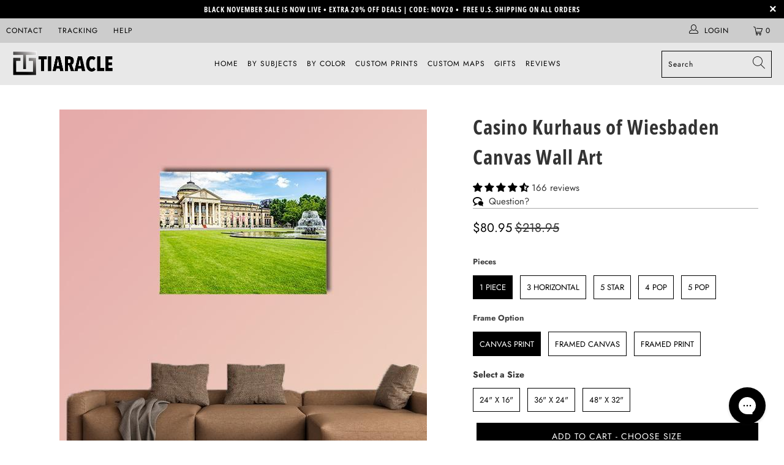

--- FILE ---
content_type: text/html; charset=utf-8
request_url: https://tiaracle.com/recommendations/products?section_id=product-recommendations&limit=10&product_id=2503602831440
body_size: 1621
content:
<div id="shopify-section-product-recommendations" class="shopify-section shopify-section--recommended-products"><script
  type="application/json"
  data-section-type="product-recommendations"
  data-section-id="product-recommendations"
>
</script>








  
  

  

  
  

  
    <div class="product-recommendations product-recommendations--" data-recommendations-url="/recommendations/products" data-product-id="2503602831440" data-limit="4" data-enabled="true">
      
    <div class="recommended-products__title one-whole column" data-recommended-product-count="10">
      <h2 class="title center">You may also like</h2>
      <div class="feature_divider"></div>
    </div>

    
      
      <div class="recommended-products--grid">
        <div class="container">
          <div class="one-whole column">
            
  <script type="application/ld+json">
    {
      "@context": "https://schema.org",
      "@type": "ItemList",
      "itemListElement": [
        
          {
            "@type": "ListItem",
            "position": "1",
            "url": "https://tiaracle.com/products/casino-kurhaus-of-wiesbaden-multi-panel-canvas-wall-art?pr_prod_strat=e5_desc&pr_rec_id=fe3e05642&pr_rec_pid=2503591198800&pr_ref_pid=2503602831440&pr_seq=uniform",
            "name": "Kurhaus Casino Wiesbaden Canvas Wall Art"
          },
          {
            "@type": "ListItem",
            "position": "2",
            "url": "https://tiaracle.com/products/casino-kurhaus-of-wiesbaden-canvas-wall-art?pr_prod_strat=e5_desc&pr_rec_id=fe3e05642&pr_rec_pid=6981608767677&pr_ref_pid=2503602831440&pr_seq=uniform",
            "name": "Casino Kurhaus Of Wiesbaden Canvas Wall Art"
          },
          {
            "@type": "ListItem",
            "position": "3",
            "url": "https://tiaracle.com/products/historic-casino-kursaal-in-interlaken-switzerland-multi-panel-canvas-wall-art?pr_prod_strat=e5_desc&pr_rec_id=fe3e05642&pr_rec_pid=2411589501008&pr_ref_pid=2503602831440&pr_seq=uniform",
            "name": "Casino Kursaal in Interlaken Canvas Wall Art"
          },
          {
            "@type": "ListItem",
            "position": "4",
            "url": "https://tiaracle.com/products/marktplatz-in-wiesbaden-germany-multi-panel-canvas-wall-art?pr_prod_strat=e5_desc&pr_rec_id=fe3e05642&pr_rec_pid=2503489159248&pr_ref_pid=2503602831440&pr_seq=uniform",
            "name": "Market Place in Wiesbaden Canvas Wall Art"
          }
      ]
    }
  </script>




<div itemtype="http://schema.org/ItemList" class="product-list  is-flex is-flex-wrap equal-columns--outside-trim" >
  
    
      
        

<style data-shopify>
  .shopify-model-viewer-ui model-viewer {
    --progress-bar-height: 2px;
    --progress-bar-color: $product-media-fill-color;
  }
</style>

<div class="
    

  one-third


    column
    
      medium-down--one-half small-down--one-half
    
    thumbnail
    
    thumbnail-hover-enabled--false
    product-2503591198800"
    >
  <div class="product-wrap has-secondary-media-swap">
    <div class="relative product_image">
      <a href="/products/casino-kurhaus-of-wiesbaden-multi-panel-canvas-wall-art?pr_prod_strat=e5_desc&pr_rec_id=fe3e05642&pr_rec_pid=2503591198800&pr_ref_pid=2503602831440&pr_seq=uniform">
        <div class="image__container">
          
            
              










<div class="image-element__wrap" style=" max-width: 600px;">
  <img  alt="Casino Kurhaus Of Wiesbaden Canvas Wall Art-5 Pop-Gallery Wrap-47&quot; x 32&quot;-Tiaracle"
        
          src="//tiaracle.com/cdn/shop/products/casino-kurhaus-of-wiesbaden-multi-panel-canvas-wall-art-tiaracle-5-pop-medium-gallery-wrap-tiaracle-7249370120272_50x.jpg?v=1613497247"
        
        data-src="//tiaracle.com/cdn/shop/products/casino-kurhaus-of-wiesbaden-multi-panel-canvas-wall-art-tiaracle-5-pop-medium-gallery-wrap-tiaracle-7249370120272_1600x.jpg?v=1613497247"
        data-sizes="auto"
        data-aspectratio="600/600"
        data-srcset="//tiaracle.com/cdn/shop/products/casino-kurhaus-of-wiesbaden-multi-panel-canvas-wall-art-tiaracle-5-pop-medium-gallery-wrap-tiaracle-7249370120272_5000x.jpg?v=1613497247 5000w,
    //tiaracle.com/cdn/shop/products/casino-kurhaus-of-wiesbaden-multi-panel-canvas-wall-art-tiaracle-5-pop-medium-gallery-wrap-tiaracle-7249370120272_4500x.jpg?v=1613497247 4500w,
    //tiaracle.com/cdn/shop/products/casino-kurhaus-of-wiesbaden-multi-panel-canvas-wall-art-tiaracle-5-pop-medium-gallery-wrap-tiaracle-7249370120272_4000x.jpg?v=1613497247 4000w,
    //tiaracle.com/cdn/shop/products/casino-kurhaus-of-wiesbaden-multi-panel-canvas-wall-art-tiaracle-5-pop-medium-gallery-wrap-tiaracle-7249370120272_3500x.jpg?v=1613497247 3500w,
    //tiaracle.com/cdn/shop/products/casino-kurhaus-of-wiesbaden-multi-panel-canvas-wall-art-tiaracle-5-pop-medium-gallery-wrap-tiaracle-7249370120272_3000x.jpg?v=1613497247 3000w,
    //tiaracle.com/cdn/shop/products/casino-kurhaus-of-wiesbaden-multi-panel-canvas-wall-art-tiaracle-5-pop-medium-gallery-wrap-tiaracle-7249370120272_2500x.jpg?v=1613497247 2500w,
    //tiaracle.com/cdn/shop/products/casino-kurhaus-of-wiesbaden-multi-panel-canvas-wall-art-tiaracle-5-pop-medium-gallery-wrap-tiaracle-7249370120272_2000x.jpg?v=1613497247 2000w,
    //tiaracle.com/cdn/shop/products/casino-kurhaus-of-wiesbaden-multi-panel-canvas-wall-art-tiaracle-5-pop-medium-gallery-wrap-tiaracle-7249370120272_1800x.jpg?v=1613497247 1800w,
    //tiaracle.com/cdn/shop/products/casino-kurhaus-of-wiesbaden-multi-panel-canvas-wall-art-tiaracle-5-pop-medium-gallery-wrap-tiaracle-7249370120272_1600x.jpg?v=1613497247 1600w,
    //tiaracle.com/cdn/shop/products/casino-kurhaus-of-wiesbaden-multi-panel-canvas-wall-art-tiaracle-5-pop-medium-gallery-wrap-tiaracle-7249370120272_1400x.jpg?v=1613497247 1400w,
    //tiaracle.com/cdn/shop/products/casino-kurhaus-of-wiesbaden-multi-panel-canvas-wall-art-tiaracle-5-pop-medium-gallery-wrap-tiaracle-7249370120272_1200x.jpg?v=1613497247 1200w,
    //tiaracle.com/cdn/shop/products/casino-kurhaus-of-wiesbaden-multi-panel-canvas-wall-art-tiaracle-5-pop-medium-gallery-wrap-tiaracle-7249370120272_1000x.jpg?v=1613497247 1000w,
    //tiaracle.com/cdn/shop/products/casino-kurhaus-of-wiesbaden-multi-panel-canvas-wall-art-tiaracle-5-pop-medium-gallery-wrap-tiaracle-7249370120272_800x.jpg?v=1613497247 800w,
    //tiaracle.com/cdn/shop/products/casino-kurhaus-of-wiesbaden-multi-panel-canvas-wall-art-tiaracle-5-pop-medium-gallery-wrap-tiaracle-7249370120272_600x.jpg?v=1613497247 600w,
    //tiaracle.com/cdn/shop/products/casino-kurhaus-of-wiesbaden-multi-panel-canvas-wall-art-tiaracle-5-pop-medium-gallery-wrap-tiaracle-7249370120272_400x.jpg?v=1613497247 400w,
    //tiaracle.com/cdn/shop/products/casino-kurhaus-of-wiesbaden-multi-panel-canvas-wall-art-tiaracle-5-pop-medium-gallery-wrap-tiaracle-7249370120272_200x.jpg?v=1613497247 200w"
        height="600"
        width="600"
        style=";"
        class="lazyload transition--blur-up "
        srcset="data:image/svg+xml;utf8,<svg%20xmlns='http://www.w3.org/2000/svg'%20width='600'%20height='600'></svg>"
  />
</div>



<noscript>
  <img src="//tiaracle.com/cdn/shop/products/casino-kurhaus-of-wiesbaden-multi-panel-canvas-wall-art-tiaracle-5-pop-medium-gallery-wrap-tiaracle-7249370120272_2000x.jpg?v=1613497247" alt="Casino Kurhaus Of Wiesbaden Canvas Wall Art-5 Pop-Gallery Wrap-47&quot; x 32&quot;-Tiaracle" class=" noscript">
</noscript>

            
          
        </div>

        
          
            










<div class="image-element__wrap" style=" max-width: 600px;">
  <img  alt="Casino Kurhaus Of Wiesbaden Canvas Wall Art-5 Pop-Gallery Wrap-47&quot; x 32&quot;-Tiaracle"
        
          src="//tiaracle.com/cdn/shop/products/casino-kurhaus-of-wiesbaden-multi-panel-canvas-wall-art-tiaracle-3-horizontal-small-gallery-wrap-tiaracle-7249353506896_50x.jpg?v=1613497247"
        
        data-src="//tiaracle.com/cdn/shop/products/casino-kurhaus-of-wiesbaden-multi-panel-canvas-wall-art-tiaracle-3-horizontal-small-gallery-wrap-tiaracle-7249353506896_1600x.jpg?v=1613497247"
        data-sizes="auto"
        data-aspectratio="600/600"
        data-srcset="//tiaracle.com/cdn/shop/products/casino-kurhaus-of-wiesbaden-multi-panel-canvas-wall-art-tiaracle-3-horizontal-small-gallery-wrap-tiaracle-7249353506896_5000x.jpg?v=1613497247 5000w,
    //tiaracle.com/cdn/shop/products/casino-kurhaus-of-wiesbaden-multi-panel-canvas-wall-art-tiaracle-3-horizontal-small-gallery-wrap-tiaracle-7249353506896_4500x.jpg?v=1613497247 4500w,
    //tiaracle.com/cdn/shop/products/casino-kurhaus-of-wiesbaden-multi-panel-canvas-wall-art-tiaracle-3-horizontal-small-gallery-wrap-tiaracle-7249353506896_4000x.jpg?v=1613497247 4000w,
    //tiaracle.com/cdn/shop/products/casino-kurhaus-of-wiesbaden-multi-panel-canvas-wall-art-tiaracle-3-horizontal-small-gallery-wrap-tiaracle-7249353506896_3500x.jpg?v=1613497247 3500w,
    //tiaracle.com/cdn/shop/products/casino-kurhaus-of-wiesbaden-multi-panel-canvas-wall-art-tiaracle-3-horizontal-small-gallery-wrap-tiaracle-7249353506896_3000x.jpg?v=1613497247 3000w,
    //tiaracle.com/cdn/shop/products/casino-kurhaus-of-wiesbaden-multi-panel-canvas-wall-art-tiaracle-3-horizontal-small-gallery-wrap-tiaracle-7249353506896_2500x.jpg?v=1613497247 2500w,
    //tiaracle.com/cdn/shop/products/casino-kurhaus-of-wiesbaden-multi-panel-canvas-wall-art-tiaracle-3-horizontal-small-gallery-wrap-tiaracle-7249353506896_2000x.jpg?v=1613497247 2000w,
    //tiaracle.com/cdn/shop/products/casino-kurhaus-of-wiesbaden-multi-panel-canvas-wall-art-tiaracle-3-horizontal-small-gallery-wrap-tiaracle-7249353506896_1800x.jpg?v=1613497247 1800w,
    //tiaracle.com/cdn/shop/products/casino-kurhaus-of-wiesbaden-multi-panel-canvas-wall-art-tiaracle-3-horizontal-small-gallery-wrap-tiaracle-7249353506896_1600x.jpg?v=1613497247 1600w,
    //tiaracle.com/cdn/shop/products/casino-kurhaus-of-wiesbaden-multi-panel-canvas-wall-art-tiaracle-3-horizontal-small-gallery-wrap-tiaracle-7249353506896_1400x.jpg?v=1613497247 1400w,
    //tiaracle.com/cdn/shop/products/casino-kurhaus-of-wiesbaden-multi-panel-canvas-wall-art-tiaracle-3-horizontal-small-gallery-wrap-tiaracle-7249353506896_1200x.jpg?v=1613497247 1200w,
    //tiaracle.com/cdn/shop/products/casino-kurhaus-of-wiesbaden-multi-panel-canvas-wall-art-tiaracle-3-horizontal-small-gallery-wrap-tiaracle-7249353506896_1000x.jpg?v=1613497247 1000w,
    //tiaracle.com/cdn/shop/products/casino-kurhaus-of-wiesbaden-multi-panel-canvas-wall-art-tiaracle-3-horizontal-small-gallery-wrap-tiaracle-7249353506896_800x.jpg?v=1613497247 800w,
    //tiaracle.com/cdn/shop/products/casino-kurhaus-of-wiesbaden-multi-panel-canvas-wall-art-tiaracle-3-horizontal-small-gallery-wrap-tiaracle-7249353506896_600x.jpg?v=1613497247 600w,
    //tiaracle.com/cdn/shop/products/casino-kurhaus-of-wiesbaden-multi-panel-canvas-wall-art-tiaracle-3-horizontal-small-gallery-wrap-tiaracle-7249353506896_400x.jpg?v=1613497247 400w,
    //tiaracle.com/cdn/shop/products/casino-kurhaus-of-wiesbaden-multi-panel-canvas-wall-art-tiaracle-3-horizontal-small-gallery-wrap-tiaracle-7249353506896_200x.jpg?v=1613497247 200w"
        height="600"
        width="600"
        style=";"
        class="lazyload transition--blur-up secondary lazypreload secondary-media-hidden"
        srcset="data:image/svg+xml;utf8,<svg%20xmlns='http://www.w3.org/2000/svg'%20width='600'%20height='600'></svg>"
  />
</div>



<noscript>
  <img src="//tiaracle.com/cdn/shop/products/casino-kurhaus-of-wiesbaden-multi-panel-canvas-wall-art-tiaracle-3-horizontal-small-gallery-wrap-tiaracle-7249353506896_2000x.jpg?v=1613497247" alt="Casino Kurhaus Of Wiesbaden Canvas Wall Art-5 Pop-Gallery Wrap-47&quot; x 32&quot;-Tiaracle" class="secondary lazypreload secondary-media-hidden noscript">
</noscript>

          
        
        </a>
    </div>

    



  </div>

  <a class="product-info__caption " href="/products/casino-kurhaus-of-wiesbaden-multi-panel-canvas-wall-art?pr_prod_strat=e5_desc&pr_rec_id=fe3e05642&pr_rec_pid=2503591198800&pr_ref_pid=2503602831440&pr_seq=uniform">
    

<div class="product-details">
    <span class="title custom" itemprop="name">Kurhaus Casino Wiesbaden </span>


  
  
  
    
      <span class="price sale">
        
          <span class="current_price">
            
              <small class="from"><em>from</em></small>
            
            
              <span class="money">


  <span class=money>$80.95</span>
</span>
            
          </span>
          <span class="was_price">
            
              <span class="money">


  <span class=money>$218.95</span>
</span>
            
          </span>
        
        <div class="sold_out">
          
        </div>
      </span>
    
  
  
</div>
  </a>

  
    

  

  
</div>

      
    
  
    
      
        

<style data-shopify>
  .shopify-model-viewer-ui model-viewer {
    --progress-bar-height: 2px;
    --progress-bar-color: $product-media-fill-color;
  }
</style>

<div class="
    

  one-third


    column
    
      medium-down--one-half small-down--one-half
    
    thumbnail
    
    thumbnail-hover-enabled--false
    product-6981608767677"
    >
  <div class="product-wrap has-secondary-media-swap">
    <div class="relative product_image">
      <a href="/products/casino-kurhaus-of-wiesbaden-canvas-wall-art?pr_prod_strat=e5_desc&pr_rec_id=fe3e05642&pr_rec_pid=6981608767677&pr_ref_pid=2503602831440&pr_seq=uniform">
        <div class="image__container">
          
            
              










<div class="image-element__wrap" style=" max-width: 600px;">
  <img  alt="Casino Kurhaus Of Wiesbaden Canvas Wall Art-4 Horizontal-Gallery Wrap-34&quot; x 24&quot;-Tiaracle"
        
          src="//tiaracle.com/cdn/shop/products/Casino-Kurhaus-Of-Wiesbaden-Canvas-Wall-Art-4-Horizontal-Gallery-Wrap-34-x-24-Tiaracle_50x.jpg?v=1632563827"
        
        data-src="//tiaracle.com/cdn/shop/products/Casino-Kurhaus-Of-Wiesbaden-Canvas-Wall-Art-4-Horizontal-Gallery-Wrap-34-x-24-Tiaracle_1600x.jpg?v=1632563827"
        data-sizes="auto"
        data-aspectratio="600/600"
        data-srcset="//tiaracle.com/cdn/shop/products/Casino-Kurhaus-Of-Wiesbaden-Canvas-Wall-Art-4-Horizontal-Gallery-Wrap-34-x-24-Tiaracle_5000x.jpg?v=1632563827 5000w,
    //tiaracle.com/cdn/shop/products/Casino-Kurhaus-Of-Wiesbaden-Canvas-Wall-Art-4-Horizontal-Gallery-Wrap-34-x-24-Tiaracle_4500x.jpg?v=1632563827 4500w,
    //tiaracle.com/cdn/shop/products/Casino-Kurhaus-Of-Wiesbaden-Canvas-Wall-Art-4-Horizontal-Gallery-Wrap-34-x-24-Tiaracle_4000x.jpg?v=1632563827 4000w,
    //tiaracle.com/cdn/shop/products/Casino-Kurhaus-Of-Wiesbaden-Canvas-Wall-Art-4-Horizontal-Gallery-Wrap-34-x-24-Tiaracle_3500x.jpg?v=1632563827 3500w,
    //tiaracle.com/cdn/shop/products/Casino-Kurhaus-Of-Wiesbaden-Canvas-Wall-Art-4-Horizontal-Gallery-Wrap-34-x-24-Tiaracle_3000x.jpg?v=1632563827 3000w,
    //tiaracle.com/cdn/shop/products/Casino-Kurhaus-Of-Wiesbaden-Canvas-Wall-Art-4-Horizontal-Gallery-Wrap-34-x-24-Tiaracle_2500x.jpg?v=1632563827 2500w,
    //tiaracle.com/cdn/shop/products/Casino-Kurhaus-Of-Wiesbaden-Canvas-Wall-Art-4-Horizontal-Gallery-Wrap-34-x-24-Tiaracle_2000x.jpg?v=1632563827 2000w,
    //tiaracle.com/cdn/shop/products/Casino-Kurhaus-Of-Wiesbaden-Canvas-Wall-Art-4-Horizontal-Gallery-Wrap-34-x-24-Tiaracle_1800x.jpg?v=1632563827 1800w,
    //tiaracle.com/cdn/shop/products/Casino-Kurhaus-Of-Wiesbaden-Canvas-Wall-Art-4-Horizontal-Gallery-Wrap-34-x-24-Tiaracle_1600x.jpg?v=1632563827 1600w,
    //tiaracle.com/cdn/shop/products/Casino-Kurhaus-Of-Wiesbaden-Canvas-Wall-Art-4-Horizontal-Gallery-Wrap-34-x-24-Tiaracle_1400x.jpg?v=1632563827 1400w,
    //tiaracle.com/cdn/shop/products/Casino-Kurhaus-Of-Wiesbaden-Canvas-Wall-Art-4-Horizontal-Gallery-Wrap-34-x-24-Tiaracle_1200x.jpg?v=1632563827 1200w,
    //tiaracle.com/cdn/shop/products/Casino-Kurhaus-Of-Wiesbaden-Canvas-Wall-Art-4-Horizontal-Gallery-Wrap-34-x-24-Tiaracle_1000x.jpg?v=1632563827 1000w,
    //tiaracle.com/cdn/shop/products/Casino-Kurhaus-Of-Wiesbaden-Canvas-Wall-Art-4-Horizontal-Gallery-Wrap-34-x-24-Tiaracle_800x.jpg?v=1632563827 800w,
    //tiaracle.com/cdn/shop/products/Casino-Kurhaus-Of-Wiesbaden-Canvas-Wall-Art-4-Horizontal-Gallery-Wrap-34-x-24-Tiaracle_600x.jpg?v=1632563827 600w,
    //tiaracle.com/cdn/shop/products/Casino-Kurhaus-Of-Wiesbaden-Canvas-Wall-Art-4-Horizontal-Gallery-Wrap-34-x-24-Tiaracle_400x.jpg?v=1632563827 400w,
    //tiaracle.com/cdn/shop/products/Casino-Kurhaus-Of-Wiesbaden-Canvas-Wall-Art-4-Horizontal-Gallery-Wrap-34-x-24-Tiaracle_200x.jpg?v=1632563827 200w"
        height="600"
        width="600"
        style=";"
        class="lazyload transition--blur-up "
        srcset="data:image/svg+xml;utf8,<svg%20xmlns='http://www.w3.org/2000/svg'%20width='600'%20height='600'></svg>"
  />
</div>



<noscript>
  <img src="//tiaracle.com/cdn/shop/products/Casino-Kurhaus-Of-Wiesbaden-Canvas-Wall-Art-4-Horizontal-Gallery-Wrap-34-x-24-Tiaracle_2000x.jpg?v=1632563827" alt="Casino Kurhaus Of Wiesbaden Canvas Wall Art-4 Horizontal-Gallery Wrap-34&quot; x 24&quot;-Tiaracle" class=" noscript">
</noscript>

            
          
        </div>

        
          
            










<div class="image-element__wrap" style=" max-width: 600px;">
  <img  alt="Casino Kurhaus Of Wiesbaden Canvas Wall Art-4 Horizontal-Gallery Wrap-34&quot; x 24&quot;-Tiaracle"
        
          src="//tiaracle.com/cdn/shop/products/Casino-Kurhaus-Of-Wiesbaden-Canvas-Wall-Art-1-Piece-Gallery-Wrap-36-x-24-Tiaracle-2_50x.jpg?v=1632563827"
        
        data-src="//tiaracle.com/cdn/shop/products/Casino-Kurhaus-Of-Wiesbaden-Canvas-Wall-Art-1-Piece-Gallery-Wrap-36-x-24-Tiaracle-2_1600x.jpg?v=1632563827"
        data-sizes="auto"
        data-aspectratio="600/600"
        data-srcset="//tiaracle.com/cdn/shop/products/Casino-Kurhaus-Of-Wiesbaden-Canvas-Wall-Art-1-Piece-Gallery-Wrap-36-x-24-Tiaracle-2_5000x.jpg?v=1632563827 5000w,
    //tiaracle.com/cdn/shop/products/Casino-Kurhaus-Of-Wiesbaden-Canvas-Wall-Art-1-Piece-Gallery-Wrap-36-x-24-Tiaracle-2_4500x.jpg?v=1632563827 4500w,
    //tiaracle.com/cdn/shop/products/Casino-Kurhaus-Of-Wiesbaden-Canvas-Wall-Art-1-Piece-Gallery-Wrap-36-x-24-Tiaracle-2_4000x.jpg?v=1632563827 4000w,
    //tiaracle.com/cdn/shop/products/Casino-Kurhaus-Of-Wiesbaden-Canvas-Wall-Art-1-Piece-Gallery-Wrap-36-x-24-Tiaracle-2_3500x.jpg?v=1632563827 3500w,
    //tiaracle.com/cdn/shop/products/Casino-Kurhaus-Of-Wiesbaden-Canvas-Wall-Art-1-Piece-Gallery-Wrap-36-x-24-Tiaracle-2_3000x.jpg?v=1632563827 3000w,
    //tiaracle.com/cdn/shop/products/Casino-Kurhaus-Of-Wiesbaden-Canvas-Wall-Art-1-Piece-Gallery-Wrap-36-x-24-Tiaracle-2_2500x.jpg?v=1632563827 2500w,
    //tiaracle.com/cdn/shop/products/Casino-Kurhaus-Of-Wiesbaden-Canvas-Wall-Art-1-Piece-Gallery-Wrap-36-x-24-Tiaracle-2_2000x.jpg?v=1632563827 2000w,
    //tiaracle.com/cdn/shop/products/Casino-Kurhaus-Of-Wiesbaden-Canvas-Wall-Art-1-Piece-Gallery-Wrap-36-x-24-Tiaracle-2_1800x.jpg?v=1632563827 1800w,
    //tiaracle.com/cdn/shop/products/Casino-Kurhaus-Of-Wiesbaden-Canvas-Wall-Art-1-Piece-Gallery-Wrap-36-x-24-Tiaracle-2_1600x.jpg?v=1632563827 1600w,
    //tiaracle.com/cdn/shop/products/Casino-Kurhaus-Of-Wiesbaden-Canvas-Wall-Art-1-Piece-Gallery-Wrap-36-x-24-Tiaracle-2_1400x.jpg?v=1632563827 1400w,
    //tiaracle.com/cdn/shop/products/Casino-Kurhaus-Of-Wiesbaden-Canvas-Wall-Art-1-Piece-Gallery-Wrap-36-x-24-Tiaracle-2_1200x.jpg?v=1632563827 1200w,
    //tiaracle.com/cdn/shop/products/Casino-Kurhaus-Of-Wiesbaden-Canvas-Wall-Art-1-Piece-Gallery-Wrap-36-x-24-Tiaracle-2_1000x.jpg?v=1632563827 1000w,
    //tiaracle.com/cdn/shop/products/Casino-Kurhaus-Of-Wiesbaden-Canvas-Wall-Art-1-Piece-Gallery-Wrap-36-x-24-Tiaracle-2_800x.jpg?v=1632563827 800w,
    //tiaracle.com/cdn/shop/products/Casino-Kurhaus-Of-Wiesbaden-Canvas-Wall-Art-1-Piece-Gallery-Wrap-36-x-24-Tiaracle-2_600x.jpg?v=1632563827 600w,
    //tiaracle.com/cdn/shop/products/Casino-Kurhaus-Of-Wiesbaden-Canvas-Wall-Art-1-Piece-Gallery-Wrap-36-x-24-Tiaracle-2_400x.jpg?v=1632563827 400w,
    //tiaracle.com/cdn/shop/products/Casino-Kurhaus-Of-Wiesbaden-Canvas-Wall-Art-1-Piece-Gallery-Wrap-36-x-24-Tiaracle-2_200x.jpg?v=1632563827 200w"
        height="600"
        width="600"
        style=";"
        class="lazyload transition--blur-up secondary lazypreload secondary-media-hidden"
        srcset="data:image/svg+xml;utf8,<svg%20xmlns='http://www.w3.org/2000/svg'%20width='600'%20height='600'></svg>"
  />
</div>



<noscript>
  <img src="//tiaracle.com/cdn/shop/products/Casino-Kurhaus-Of-Wiesbaden-Canvas-Wall-Art-1-Piece-Gallery-Wrap-36-x-24-Tiaracle-2_2000x.jpg?v=1632563827" alt="Casino Kurhaus Of Wiesbaden Canvas Wall Art-4 Horizontal-Gallery Wrap-34&quot; x 24&quot;-Tiaracle" class="secondary lazypreload secondary-media-hidden noscript">
</noscript>

          
        
        </a>
    </div>

    



  </div>

  <a class="product-info__caption " href="/products/casino-kurhaus-of-wiesbaden-canvas-wall-art?pr_prod_strat=e5_desc&pr_rec_id=fe3e05642&pr_rec_pid=6981608767677&pr_ref_pid=2503602831440&pr_seq=uniform">
    

<div class="product-details">
    <span class="title custom" itemprop="name">Casino Kurhaus Of Wiesbaden </span>


  
  
  
    
      <span class="price sale">
        
          <span class="current_price">
            
              <small class="from"><em>from</em></small>
            
            
              <span class="money">


  <span class=money>$80.95</span>
</span>
            
          </span>
          <span class="was_price">
            
              <span class="money">


  <span class=money>$218.95</span>
</span>
            
          </span>
        
        <div class="sold_out">
          
        </div>
      </span>
    
  
  
</div>
  </a>

  
    

  

  
</div>

      
    
  
    
      
        

<style data-shopify>
  .shopify-model-viewer-ui model-viewer {
    --progress-bar-height: 2px;
    --progress-bar-color: $product-media-fill-color;
  }
</style>

<div class="
    

  one-third


    column
    
      medium-down--one-half small-down--one-half
    
    thumbnail
    
    thumbnail-hover-enabled--false
    product-2411589501008"
    >
  <div class="product-wrap has-secondary-media-swap">
    <div class="relative product_image">
      <a href="/products/historic-casino-kursaal-in-interlaken-switzerland-multi-panel-canvas-wall-art?pr_prod_strat=e5_desc&pr_rec_id=fe3e05642&pr_rec_pid=2411589501008&pr_ref_pid=2503602831440&pr_seq=uniform">
        <div class="image__container">
          
            
              










<div class="image-element__wrap" style=" max-width: 600px;">
  <img  alt="Casino Kursaal In Interlaken Canvas Wall Art-5 Star-Gallery Wrap-62&quot; x 32&quot;-Tiaracle"
        
          src="//tiaracle.com/cdn/shop/products/historic-casino-kursaal-in-interlaken-switzerland-multi-panel-canvas-wall-art-tiaracle-5-star-medium-gallery-wrap-tiaracle-7088017244240_50x.jpg?v=1620375765"
        
        data-src="//tiaracle.com/cdn/shop/products/historic-casino-kursaal-in-interlaken-switzerland-multi-panel-canvas-wall-art-tiaracle-5-star-medium-gallery-wrap-tiaracle-7088017244240_1600x.jpg?v=1620375765"
        data-sizes="auto"
        data-aspectratio="600/600"
        data-srcset="//tiaracle.com/cdn/shop/products/historic-casino-kursaal-in-interlaken-switzerland-multi-panel-canvas-wall-art-tiaracle-5-star-medium-gallery-wrap-tiaracle-7088017244240_5000x.jpg?v=1620375765 5000w,
    //tiaracle.com/cdn/shop/products/historic-casino-kursaal-in-interlaken-switzerland-multi-panel-canvas-wall-art-tiaracle-5-star-medium-gallery-wrap-tiaracle-7088017244240_4500x.jpg?v=1620375765 4500w,
    //tiaracle.com/cdn/shop/products/historic-casino-kursaal-in-interlaken-switzerland-multi-panel-canvas-wall-art-tiaracle-5-star-medium-gallery-wrap-tiaracle-7088017244240_4000x.jpg?v=1620375765 4000w,
    //tiaracle.com/cdn/shop/products/historic-casino-kursaal-in-interlaken-switzerland-multi-panel-canvas-wall-art-tiaracle-5-star-medium-gallery-wrap-tiaracle-7088017244240_3500x.jpg?v=1620375765 3500w,
    //tiaracle.com/cdn/shop/products/historic-casino-kursaal-in-interlaken-switzerland-multi-panel-canvas-wall-art-tiaracle-5-star-medium-gallery-wrap-tiaracle-7088017244240_3000x.jpg?v=1620375765 3000w,
    //tiaracle.com/cdn/shop/products/historic-casino-kursaal-in-interlaken-switzerland-multi-panel-canvas-wall-art-tiaracle-5-star-medium-gallery-wrap-tiaracle-7088017244240_2500x.jpg?v=1620375765 2500w,
    //tiaracle.com/cdn/shop/products/historic-casino-kursaal-in-interlaken-switzerland-multi-panel-canvas-wall-art-tiaracle-5-star-medium-gallery-wrap-tiaracle-7088017244240_2000x.jpg?v=1620375765 2000w,
    //tiaracle.com/cdn/shop/products/historic-casino-kursaal-in-interlaken-switzerland-multi-panel-canvas-wall-art-tiaracle-5-star-medium-gallery-wrap-tiaracle-7088017244240_1800x.jpg?v=1620375765 1800w,
    //tiaracle.com/cdn/shop/products/historic-casino-kursaal-in-interlaken-switzerland-multi-panel-canvas-wall-art-tiaracle-5-star-medium-gallery-wrap-tiaracle-7088017244240_1600x.jpg?v=1620375765 1600w,
    //tiaracle.com/cdn/shop/products/historic-casino-kursaal-in-interlaken-switzerland-multi-panel-canvas-wall-art-tiaracle-5-star-medium-gallery-wrap-tiaracle-7088017244240_1400x.jpg?v=1620375765 1400w,
    //tiaracle.com/cdn/shop/products/historic-casino-kursaal-in-interlaken-switzerland-multi-panel-canvas-wall-art-tiaracle-5-star-medium-gallery-wrap-tiaracle-7088017244240_1200x.jpg?v=1620375765 1200w,
    //tiaracle.com/cdn/shop/products/historic-casino-kursaal-in-interlaken-switzerland-multi-panel-canvas-wall-art-tiaracle-5-star-medium-gallery-wrap-tiaracle-7088017244240_1000x.jpg?v=1620375765 1000w,
    //tiaracle.com/cdn/shop/products/historic-casino-kursaal-in-interlaken-switzerland-multi-panel-canvas-wall-art-tiaracle-5-star-medium-gallery-wrap-tiaracle-7088017244240_800x.jpg?v=1620375765 800w,
    //tiaracle.com/cdn/shop/products/historic-casino-kursaal-in-interlaken-switzerland-multi-panel-canvas-wall-art-tiaracle-5-star-medium-gallery-wrap-tiaracle-7088017244240_600x.jpg?v=1620375765 600w,
    //tiaracle.com/cdn/shop/products/historic-casino-kursaal-in-interlaken-switzerland-multi-panel-canvas-wall-art-tiaracle-5-star-medium-gallery-wrap-tiaracle-7088017244240_400x.jpg?v=1620375765 400w,
    //tiaracle.com/cdn/shop/products/historic-casino-kursaal-in-interlaken-switzerland-multi-panel-canvas-wall-art-tiaracle-5-star-medium-gallery-wrap-tiaracle-7088017244240_200x.jpg?v=1620375765 200w"
        height="600"
        width="600"
        style=";"
        class="lazyload transition--blur-up "
        srcset="data:image/svg+xml;utf8,<svg%20xmlns='http://www.w3.org/2000/svg'%20width='600'%20height='600'></svg>"
  />
</div>



<noscript>
  <img src="//tiaracle.com/cdn/shop/products/historic-casino-kursaal-in-interlaken-switzerland-multi-panel-canvas-wall-art-tiaracle-5-star-medium-gallery-wrap-tiaracle-7088017244240_2000x.jpg?v=1620375765" alt="Casino Kursaal In Interlaken Canvas Wall Art-5 Star-Gallery Wrap-62&quot; x 32&quot;-Tiaracle" class=" noscript">
</noscript>

            
          
        </div>

        
          
            










<div class="image-element__wrap" style=" max-width: 600px;">
  <img  alt="Casino Kursaal In Interlaken Canvas Wall Art-5 Star-Gallery Wrap-62&quot; x 32&quot;-Tiaracle"
        
          src="//tiaracle.com/cdn/shop/products/historic-casino-kursaal-in-interlaken-switzerland-multi-panel-canvas-wall-art-tiaracle-1-piece-medium-gallery-wrap-tiaracle-7088013770832_50x.jpg?v=1620375765"
        
        data-src="//tiaracle.com/cdn/shop/products/historic-casino-kursaal-in-interlaken-switzerland-multi-panel-canvas-wall-art-tiaracle-1-piece-medium-gallery-wrap-tiaracle-7088013770832_1600x.jpg?v=1620375765"
        data-sizes="auto"
        data-aspectratio="600/600"
        data-srcset="//tiaracle.com/cdn/shop/products/historic-casino-kursaal-in-interlaken-switzerland-multi-panel-canvas-wall-art-tiaracle-1-piece-medium-gallery-wrap-tiaracle-7088013770832_5000x.jpg?v=1620375765 5000w,
    //tiaracle.com/cdn/shop/products/historic-casino-kursaal-in-interlaken-switzerland-multi-panel-canvas-wall-art-tiaracle-1-piece-medium-gallery-wrap-tiaracle-7088013770832_4500x.jpg?v=1620375765 4500w,
    //tiaracle.com/cdn/shop/products/historic-casino-kursaal-in-interlaken-switzerland-multi-panel-canvas-wall-art-tiaracle-1-piece-medium-gallery-wrap-tiaracle-7088013770832_4000x.jpg?v=1620375765 4000w,
    //tiaracle.com/cdn/shop/products/historic-casino-kursaal-in-interlaken-switzerland-multi-panel-canvas-wall-art-tiaracle-1-piece-medium-gallery-wrap-tiaracle-7088013770832_3500x.jpg?v=1620375765 3500w,
    //tiaracle.com/cdn/shop/products/historic-casino-kursaal-in-interlaken-switzerland-multi-panel-canvas-wall-art-tiaracle-1-piece-medium-gallery-wrap-tiaracle-7088013770832_3000x.jpg?v=1620375765 3000w,
    //tiaracle.com/cdn/shop/products/historic-casino-kursaal-in-interlaken-switzerland-multi-panel-canvas-wall-art-tiaracle-1-piece-medium-gallery-wrap-tiaracle-7088013770832_2500x.jpg?v=1620375765 2500w,
    //tiaracle.com/cdn/shop/products/historic-casino-kursaal-in-interlaken-switzerland-multi-panel-canvas-wall-art-tiaracle-1-piece-medium-gallery-wrap-tiaracle-7088013770832_2000x.jpg?v=1620375765 2000w,
    //tiaracle.com/cdn/shop/products/historic-casino-kursaal-in-interlaken-switzerland-multi-panel-canvas-wall-art-tiaracle-1-piece-medium-gallery-wrap-tiaracle-7088013770832_1800x.jpg?v=1620375765 1800w,
    //tiaracle.com/cdn/shop/products/historic-casino-kursaal-in-interlaken-switzerland-multi-panel-canvas-wall-art-tiaracle-1-piece-medium-gallery-wrap-tiaracle-7088013770832_1600x.jpg?v=1620375765 1600w,
    //tiaracle.com/cdn/shop/products/historic-casino-kursaal-in-interlaken-switzerland-multi-panel-canvas-wall-art-tiaracle-1-piece-medium-gallery-wrap-tiaracle-7088013770832_1400x.jpg?v=1620375765 1400w,
    //tiaracle.com/cdn/shop/products/historic-casino-kursaal-in-interlaken-switzerland-multi-panel-canvas-wall-art-tiaracle-1-piece-medium-gallery-wrap-tiaracle-7088013770832_1200x.jpg?v=1620375765 1200w,
    //tiaracle.com/cdn/shop/products/historic-casino-kursaal-in-interlaken-switzerland-multi-panel-canvas-wall-art-tiaracle-1-piece-medium-gallery-wrap-tiaracle-7088013770832_1000x.jpg?v=1620375765 1000w,
    //tiaracle.com/cdn/shop/products/historic-casino-kursaal-in-interlaken-switzerland-multi-panel-canvas-wall-art-tiaracle-1-piece-medium-gallery-wrap-tiaracle-7088013770832_800x.jpg?v=1620375765 800w,
    //tiaracle.com/cdn/shop/products/historic-casino-kursaal-in-interlaken-switzerland-multi-panel-canvas-wall-art-tiaracle-1-piece-medium-gallery-wrap-tiaracle-7088013770832_600x.jpg?v=1620375765 600w,
    //tiaracle.com/cdn/shop/products/historic-casino-kursaal-in-interlaken-switzerland-multi-panel-canvas-wall-art-tiaracle-1-piece-medium-gallery-wrap-tiaracle-7088013770832_400x.jpg?v=1620375765 400w,
    //tiaracle.com/cdn/shop/products/historic-casino-kursaal-in-interlaken-switzerland-multi-panel-canvas-wall-art-tiaracle-1-piece-medium-gallery-wrap-tiaracle-7088013770832_200x.jpg?v=1620375765 200w"
        height="600"
        width="600"
        style=";"
        class="lazyload transition--blur-up secondary lazypreload secondary-media-hidden"
        srcset="data:image/svg+xml;utf8,<svg%20xmlns='http://www.w3.org/2000/svg'%20width='600'%20height='600'></svg>"
  />
</div>



<noscript>
  <img src="//tiaracle.com/cdn/shop/products/historic-casino-kursaal-in-interlaken-switzerland-multi-panel-canvas-wall-art-tiaracle-1-piece-medium-gallery-wrap-tiaracle-7088013770832_2000x.jpg?v=1620375765" alt="Casino Kursaal In Interlaken Canvas Wall Art-5 Star-Gallery Wrap-62&quot; x 32&quot;-Tiaracle" class="secondary lazypreload secondary-media-hidden noscript">
</noscript>

          
        
        </a>
    </div>

    



  </div>

  <a class="product-info__caption " href="/products/historic-casino-kursaal-in-interlaken-switzerland-multi-panel-canvas-wall-art?pr_prod_strat=e5_desc&pr_rec_id=fe3e05642&pr_rec_pid=2411589501008&pr_ref_pid=2503602831440&pr_seq=uniform">
    

<div class="product-details">
    <span class="title custom" itemprop="name">Casino Kursaal in Interlaken </span>


  
  
  
    
      <span class="price sale">
        
          <span class="current_price">
            
              <small class="from"><em>from</em></small>
            
            
              <span class="money">


  <span class=money>$80.95</span>
</span>
            
          </span>
          <span class="was_price">
            
              <span class="money">


  <span class=money>$218.95</span>
</span>
            
          </span>
        
        <div class="sold_out">
          
        </div>
      </span>
    
  
  
</div>
  </a>

  
    

  

  
</div>

      
    
  
    
      

    
  

  
</div>
<div class="load-more__icon"></div>

          </div>
        </div>
      </div>
    
  
    </div>
  


</div>

--- FILE ---
content_type: text/javascript; charset=utf-8
request_url: https://tiaracle.com/products/close-up-of-casino-kurhaus-of-wiesbaden-multi-panel-canvas-wall-art.js
body_size: 4603
content:
{"id":2503602831440,"title":"Casino Kurhaus of Wiesbaden Canvas Wall Art","handle":"close-up-of-casino-kurhaus-of-wiesbaden-multi-panel-canvas-wall-art","description":"\u003ch6\u003e#\u003cspan data-mce-fragment=\"1\"\u003e1Piece\u003c\/span\u003e\n\u003c\/h6\u003e\n\u003cp\u003e\u003cimg data-mce-fragment=\"1\" src=\"https:\/\/cdn.shopify.com\/s\/files\/1\/1548\/4921\/files\/Quality_Locally_Made_1.jpg?v=1759231019\" alt=\"\"\u003e\u003c\/p\u003e\n\u003ch6\u003e#3Horizontal #4Pop #5Pop #5Star\u003c\/h6\u003e\n\u003cp\u003e\u003cimg data-mce-fragment=\"1\" src=\"https:\/\/cdn.shopify.com\/s\/files\/1\/1548\/4921\/files\/Final_Quality_204fef17-d95e-4374-b773-5319003f5c30.jpg?v=1639992634\" alt=\"\"\u003e\u003c\/p\u003e\n\u003ch6\u003e#1Piece #3Horizontal #4Pop #5Pop #5Star\u003c\/h6\u003e\n\n\u003c!-- ART_DESC_START --\u003e\n\u003cp\u003eCasino Kurhaus of Wiesbaden stands before a manicured lawn and a multi‑tier fountain in this realistic landscape print. Bathed in green, beige and blue tones, the scene feels sunny, serene and quietly grand. It suits modern or classic living spaces looking for architectural wall art.\u003c\/p\u003e\n\u003cul\u003e\n \u003cli\u003eRealistic landscape style\u003c\/li\u003e\n \u003cli\u003eFits modern or classic interiors\u003c\/li\u003e\n \u003cli\u003eSunny, serene, grand mood\u003c\/li\u003e\n\u003c\/ul\u003e\n\u003c!-- ART_DESC_END --\u003e\n\u003ch6\u003eDetails\u003c\/h6\u003e\n\u003cp\u003eThis artwork is printed on superior quality canvas that comes with utmost durability and strength. Every canvas is meticulously crafted in-house and hand-stretched in our facility.\u003c\/p\u003e\n\u003cp\u003eWe consider our products to be works of art, so we print and frame them accordingly. Every product is custom printed. We have no inventory. Only when we receive your order, we produce your print on our premium printers, using top-quality archival inks that will never fade.\u003c\/p\u003e\n\u003cp\u003eMuseum-quality paper and inks assure sharp details, true colors, and exceptional durability. We will ship this to you ready to hang, and there will be no extra hardware required.\u003c\/p\u003e\n\u003ch6\u003eShipping and Returns\u003c\/h6\u003e\n\u003cp\u003e\u003cstrong\u003eFree Shipping on all USA orders\u003c\/strong\u003e\u003c\/p\u003e\n\u003ch6\u003e#1Piece\u003c\/h6\u003e\n\u003cp\u003eWe proudly manufacture and ship all our single panel artwork from our facility here in the USA.\u003c\/p\u003e\n\u003ch6\u003e#1Piece #3Horizontal #4Pop #5Pop #5Star\u003c\/h6\u003e\n\u003cp\u003eAll of our products are made to order so you receive a perfect print. Normally, art prints ship from our production facility within \u003cstrong\u003e5 - 7 business days\u003c\/strong\u003e of your order. Once your product is ready and shipped, we will send you the tracking number right away and keep you posted on the package shipment progress.\u003c\/p\u003e\n\u003ch6\u003e#1Piece\u003c\/h6\u003e\n\u003cp\u003eOnce the package is shipped, you will receive your order within the next \u003cstrong\u003e3-5 business days\u003c\/strong\u003e.\u003c\/p\u003e\n\u003ch6\u003e#3Horizontal #4Pop #5Pop #5Star\u003c\/h6\u003e\n\n\u003ch6\u003e#1Piece #3Horizontal #4Pop #5Pop #5Star\u003c\/h6\u003e\n\u003cp\u003eFor complete details on shipping please see our \u003ca href=\"https:\/\/tiaracle.com\/pages\/shipping-policy\" title=\"Shipping Policy\"\u003e\u003cstrong\u003eshipping policy\u003c\/strong\u003e\u003c\/a\u003e page. \u003c\/p\u003e\n\u003ch6\u003eSize Chart\u003c\/h6\u003e\n\u003ch6\u003e\u003cspan class=\"Polaris-Badge_2qgie\"\u003e#3Horizontal\u003c\/span\u003e\u003c\/h6\u003e\n\u003ctable\u003e\n\u003ctbody\u003e\n\u003ctr\u003e\n\u003cth style=\"text-align: center;\" class=\"size-category\" colspan=\"2\" data-mce-style=\"text-align: center;\"\u003e\u003cb\u003e3 Horizontal - Canvas Print\u003c\/b\u003e\u003c\/th\u003e\n\u003c\/tr\u003e\n\u003ctr\u003e\n\u003cth style=\"text-align: center;\" data-mce-style=\"text-align: center;\"\u003eOverall Size - width X height\u003c\/th\u003e\n\u003cth style=\"text-align: center;\" data-mce-style=\"text-align: center;\"\u003ePanel Sizes - Pieces Details\u003c\/th\u003e\n\u003c\/tr\u003e\n\u003ctr\u003e\n\u003ctd style=\"text-align: center;\" data-mce-style=\"text-align: center;\"\u003eSmall: 25\" X 16\"\u003c\/td\u003e\n\u003ctd style=\"text-align: center;\" data-mce-style=\"text-align: center;\"\u003e3 Panels: 8\" x 16\"\u003c\/td\u003e\n\u003c\/tr\u003e\n\u003ctr\u003e\n\u003ctd style=\"text-align: center;\" data-mce-style=\"text-align: center;\"\u003eMedium: 37\" X 24\"\u003c\/td\u003e\n\u003ctd style=\"text-align: center;\" data-mce-style=\"text-align: center;\"\u003e3 Panels: 12\" x 24\"\u003c\/td\u003e\n\u003c\/tr\u003e\n\u003ctr\u003e\n\u003ctd style=\"text-align: center;\" data-mce-style=\"text-align: center;\"\u003eLarge: 49\" X 32\"\u003c\/td\u003e\n\u003ctd style=\"text-align: center;\" data-mce-style=\"text-align: center;\"\u003e3 Panels: 16\" x 32\"\u003c\/td\u003e\n\u003c\/tr\u003e\n\u003c\/tbody\u003e\n\u003c\/table\u003e\n\u003ch6\u003e\u003c\/h6\u003e\n\u003ch6\u003e\n\u003cmeta charset=\"utf-8\"\u003e \u003cspan class=\"Polaris-Badge_2qgie\"\u003e#4Pop\u003c\/span\u003e\n\u003c\/h6\u003e\n\u003ctable\u003e\n\u003ctbody\u003e\n\u003ctr\u003e\n\u003cth style=\"text-align: center;\" class=\"size-category\" colspan=\"2\" data-mce-style=\"text-align: center;\"\u003e\u003cb\u003e4 Pop - \u003cmeta charset=\"utf-8\"\u003eCanvas Print\u003c\/b\u003e\u003c\/th\u003e\n\u003c\/tr\u003e\n\u003ctr\u003e\n\u003cth style=\"text-align: center;\" data-mce-style=\"text-align: center;\"\u003eOverall Size - width X height\u003c\/th\u003e\n\u003cth style=\"text-align: center;\" data-mce-style=\"text-align: center;\"\u003ePanel Sizes - Pieces Details\u003c\/th\u003e\n\u003c\/tr\u003e\n\u003ctr\u003e\n\u003ctd style=\"text-align: center;\" data-mce-style=\"text-align: center;\"\u003eSmall: 34\" X 20\"\u003c\/td\u003e\n\u003ctd style=\"text-align: center;\" data-mce-style=\"text-align: center;\"\u003e2 Panels: 8\" x 20\", 2 Panels: 8\" x 16\"\u003c\/td\u003e\n\u003c\/tr\u003e\n\u003ctr\u003e\n\u003ctd style=\"text-align: center;\" data-mce-style=\"text-align: center;\"\u003eMedium: 50\" X 32\"\u003c\/td\u003e\n\u003ctd style=\"text-align: center;\" data-mce-style=\"text-align: center;\"\u003e2 Panels: 12\" x 32\", 2 Panels: 12\" x 24\"\u003c\/td\u003e\n\u003c\/tr\u003e\n\u003ctr\u003e\n\u003ctd style=\"text-align: center;\" data-mce-style=\"text-align: center;\"\u003eLarge: 62\" X 40\"\u003c\/td\u003e\n\u003ctd style=\"text-align: center;\" data-mce-style=\"text-align: center;\"\u003e2 Panels: 15\" x 40\", 2 Panels: 15\" x 30\"\u003c\/td\u003e\n\u003c\/tr\u003e\n\u003c\/tbody\u003e\n\u003c\/table\u003e\n\u003ch6\u003e\u003c\/h6\u003e\n\u003ch6\u003e\n\u003cmeta charset=\"utf-8\"\u003e \u003cspan class=\"Polaris-Badge_2qgie\"\u003e#5Pop\u003c\/span\u003e\n\u003c\/h6\u003e\n\u003ctable\u003e\n\u003ctbody\u003e\n\u003ctr\u003e\n\u003cth style=\"text-align: center;\" class=\"size-category\" colspan=\"2\" data-mce-style=\"text-align: center;\"\u003e\u003cb\u003e5 Pop - \u003cmeta charset=\"utf-8\"\u003eCanvas Print\u003c\/b\u003e\u003c\/th\u003e\n\u003c\/tr\u003e\n\u003ctr\u003e\n\u003cth style=\"text-align: center;\" data-mce-style=\"text-align: center;\"\u003eOverall Size - width X height\u003c\/th\u003e\n\u003cth style=\"text-align: center;\" data-mce-style=\"text-align: center;\"\u003ePanel Sizes - Pieces Details\u003c\/th\u003e\n\u003c\/tr\u003e\n\u003ctr\u003e\n\u003ctd style=\"text-align: center;\" data-mce-style=\"text-align: center;\"\u003eSmall: 32\" X 21\"\u003c\/td\u003e\n\u003ctd style=\"text-align: center;\" data-mce-style=\"text-align: center;\"\u003e1 Panels: 06\" x 21\", 4 Panels: 06\" x 16\"\u003c\/td\u003e\n\u003c\/tr\u003e\n\u003ctr\u003e\n\u003ctd style=\"text-align: center;\" data-mce-style=\"text-align: center;\"\u003eMedium: 47\" X 32\"\u003c\/td\u003e\n\u003ctd style=\"text-align: center;\" data-mce-style=\"text-align: center;\"\u003e1 Panels: 09\" x 32\", 4 Panels: 09\" x 24\"\u003c\/td\u003e\n\u003c\/tr\u003e\n\u003ctr\u003e\n\u003ctd style=\"text-align: center;\" data-mce-style=\"text-align: center;\"\u003eLarge: 62\" X 42\"\u003c\/td\u003e\n\u003ctd style=\"text-align: center;\" data-mce-style=\"text-align: center;\"\u003e1 Panels: 12\" x 42\", 4 Panels: 12\" x 32\"\u003c\/td\u003e\n\u003c\/tr\u003e\n\u003c\/tbody\u003e\n\u003c\/table\u003e\n\u003ch6\u003e\u003c\/h6\u003e\n\u003ch6\u003e#5Star\u003c\/h6\u003e\n\u003ctable\u003e\n\u003ctbody\u003e\n\u003ctr\u003e\n\u003cth style=\"text-align: center;\" class=\"size-category\" colspan=\"2\" data-mce-style=\"text-align: center;\"\u003e\u003cb\u003e5 Star - \u003cmeta charset=\"utf-8\"\u003eCanvas Print\u003c\/b\u003e\u003c\/th\u003e\n\u003c\/tr\u003e\n\u003ctr\u003e\n\u003cth style=\"text-align: center;\" data-mce-style=\"text-align: center;\"\u003eOverall Size - width X height\u003c\/th\u003e\n\u003cth style=\"text-align: center;\" data-mce-style=\"text-align: center;\"\u003ePanel Sizes - Pieces Details\u003c\/th\u003e\n\u003c\/tr\u003e\n\u003ctr\u003e\n\u003ctd style=\"text-align: center;\" data-mce-style=\"text-align: center;\"\u003eSmall:42\" X 21\"\u003c\/td\u003e\n\u003ctd style=\"text-align: center;\" data-mce-style=\"text-align: center;\"\u003e1 Panels: 8\" x 21\", 2 Panels: 8\" x 16\", 2 Panels: 8\" x 10\"\u003c\/td\u003e\n\u003c\/tr\u003e\n\u003ctr\u003e\n\u003ctd style=\"text-align: center;\" data-mce-style=\"text-align: center;\"\u003eMedium: 62\" X 32\"\u003c\/td\u003e\n\u003ctd style=\"text-align: center;\" data-mce-style=\"text-align: center;\"\u003e1 Panels: 12\" x 32\", 2 Panels: 12\" x 24\", 2 Panels: 12\" x 16\"\u003c\/td\u003e\n\u003c\/tr\u003e\n\u003ctr\u003e\n\u003ctd style=\"text-align: center;\" data-mce-style=\"text-align: center;\"\u003eLarge: 82\" X 42\"\u003c\/td\u003e\n\u003ctd style=\"text-align: center;\" data-mce-style=\"text-align: center;\"\u003e1 Panels: 16\" x 42\", 2 Panels: 16\" x 32\", 2 Panels: 16\" x 21\"\u003c\/td\u003e\n\u003c\/tr\u003e\n\u003c\/tbody\u003e\n\u003c\/table\u003e\n\u003ch6\u003e\u003c\/h6\u003e\n\u003ch6\u003e\n\u003cmeta charset=\"utf-8\"\u003e \u003cspan\u003e#\u003c\/span\u003e\u003cspan\u003e1Piece-CanvasPrint\u003c\/span\u003e\n\n\u003c\/h6\u003e\n\u003ctable\u003e\n\u003ctbody\u003e\n\u003ctr\u003e\n\u003cth style=\"text-align: center;\" class=\"size-category\" colspan=\"1\"\u003e\n\u003cb\u003e1 Piece\u003c\/b\u003e\u003cb\u003e\u003cspan\u003e \u003c\/span\u003e- Canvas Print\u003c\/b\u003e\n\u003c\/th\u003e\n\u003c\/tr\u003e\n\u003ctr\u003e\n\u003cth style=\"text-align: center;\"\u003eOverall Size - width X height\u003c\/th\u003e\n\u003c\/tr\u003e\n\u003ctr\u003e\n\u003ctd style=\"text-align: center;\"\u003eSmall: 24\" X 16\"\u003c\/td\u003e\n\u003c\/tr\u003e\n\u003ctr\u003e\n\u003ctd style=\"text-align: center;\"\u003eMedium: 36\" X 24\"\u003c\/td\u003e\n\u003c\/tr\u003e\n\u003ctr\u003e\n\u003ctd style=\"text-align: center;\"\u003eLarge: 48\" X 32\"\u003c\/td\u003e\n\u003c\/tr\u003e\n\u003c\/tbody\u003e\n\u003c\/table\u003e\n\u003ch6\u003e\u003c\/h6\u003e\n\u003ch6\u003e#1Piece-FramedCanvas\u003c\/h6\u003e\n\u003ctable\u003e\n\u003ctbody\u003e\n\u003ctr\u003e\n\u003cth style=\"text-align: center;\" class=\"size-category\" colspan=\"1\"\u003e\n\u003cb\u003e1 Piece \u003c\/b\u003e\u003cb\u003e- Framed Canvas\u003c\/b\u003e\n\u003c\/th\u003e\n\u003c\/tr\u003e\n\u003ctr\u003e\n\u003cth style=\"text-align: center;\"\u003eOverall Size - width X height\u003c\/th\u003e\n\u003c\/tr\u003e\n\u003ctr\u003e\n\u003ctd style=\"text-align: center;\"\u003eSmall: 24\" X 16\"\u003c\/td\u003e\n\u003c\/tr\u003e\n\u003ctr\u003e\n\u003ctd style=\"text-align: center;\"\u003eMedium: 36\" X 24\"\u003c\/td\u003e\n\u003c\/tr\u003e\n\u003ctr\u003e\n\u003ctd style=\"text-align: center;\"\u003eLarge: 48\" X 32\"\u003c\/td\u003e\n\u003c\/tr\u003e\n\u003c\/tbody\u003e\n\u003c\/table\u003e\n\u003ch6\u003e\u003c\/h6\u003e\n\u003ch6\u003e\n\u003cmeta charset=\"utf-8\"\u003e \u003cspan\u003e#\u003c\/span\u003e\u003cspan\u003e1Piece-FramedPrint\u003c\/span\u003e\n\u003c\/h6\u003e\n\u003ctable\u003e\n\u003ctbody\u003e\n\u003ctr\u003e\n\u003cth style=\"text-align: center;\" class=\"size-category\" colspan=\"1\"\u003e\n\u003cb\u003e 1 Piece\u003c\/b\u003e\u003cb\u003e\u003cspan\u003e \u003c\/span\u003e- Framed Print\u003c\/b\u003e\n\u003c\/th\u003e\n\u003c\/tr\u003e\n\u003ctr\u003e\n\u003cth style=\"text-align: center;\"\u003eOverall Size - width X height\u003c\/th\u003e\n\u003c\/tr\u003e\n\u003ctr\u003e\n\u003ctd style=\"text-align: center;\"\u003eSmall: 20\" X 16\"\u003c\/td\u003e\n\u003c\/tr\u003e\n\u003ctr\u003e\n\u003ctd style=\"text-align: center;\"\u003eMedium: 30\" X 20\"\u003c\/td\u003e\n\u003c\/tr\u003e\n\u003ctr\u003e\n\u003ctd style=\"text-align: center;\"\u003eLarge: 36\" X 24\"\u003c\/td\u003e\n\u003c\/tr\u003e\n\u003c\/tbody\u003e\n\u003c\/table\u003e\n\u003ch6\u003eFAQs\u003c\/h6\u003e\n\u003cp\u003eFollow \u003ca title=\"Frequently Asked Questions\" href=\"https:\/\/tiaracle.com\/pages\/faqs\"\u003eFAQs page\u003c\/a\u003e for complete details. \u003c\/p\u003e\n\u003c!-- AI_DESC_DONE: run_1757557163217_2134 undefined --\u003e","published_at":"2017-02-18T06:20:00-05:00","created_at":"2019-03-08T03:13:01-05:00","vendor":"Tiaracle","type":"Posters, Prints, \u0026 Visual Artwork","tags":["1 horizontal","1 Panel","1 piece","111646919_xl","3 Panels","4 Panels","5 Panels","architectural","beige","blue","blue sky","columns on building","fountain","fountain spraying water","germany","grand","grand building","green","hallway","Horizontal","Horizontal Pop","Horizontal Star","house","lawn","living","lobby","modern","office","places","pp_germany","red carpet on stairs","summer","trees","Unsold","white"],"price":8095,"price_min":8095,"price_max":36895,"available":true,"price_varies":true,"compare_at_price":21895,"compare_at_price_min":21895,"compare_at_price_max":99595,"compare_at_price_varies":true,"variants":[{"id":32062848499792,"title":"1 Piece \/ Canvas Print \/ 24\" x 16\"","option1":"1 Piece","option2":"Canvas Print","option3":"24\" x 16\"","sku":"5238216","requires_shipping":true,"taxable":false,"featured_image":{"id":16722050089040,"product_id":2503602831440,"position":1,"created_at":"2020-10-25T18:57:22-05:00","updated_at":"2021-02-16T12:41:27-05:00","alt":"Casino Kurhaus Of Wiesbaden Canvas Wall Art-1 Piece-Gallery Wrap-48\" x 32\"-Tiaracle","width":600,"height":600,"src":"https:\/\/cdn.shopify.com\/s\/files\/1\/1548\/4921\/products\/close-up-of-casino-kurhaus-of-wiesbaden-multi-panel-canvas-wall-art-tiaracle-1-piece-medium-gallery-wrap-tiaracle-7249494179920.jpg?v=1613497287","variant_ids":[21699664740432,21699664773200,32062848499792]},"available":true,"name":"Casino Kurhaus of Wiesbaden Canvas Wall Art - 1 Piece \/ Canvas Print \/ 24\" x 16\"","public_title":"1 Piece \/ Canvas Print \/ 24\" x 16\"","options":["1 Piece","Canvas Print","24\" x 16\""],"price":8095,"weight":2268,"compare_at_price":21895,"inventory_quantity":30,"inventory_management":"shopify","inventory_policy":"deny","barcode":null,"featured_media":{"alt":"Casino Kurhaus Of Wiesbaden Canvas Wall Art-1 Piece-Gallery Wrap-48\" x 32\"-Tiaracle","id":8895094947920,"position":1,"preview_image":{"aspect_ratio":1.0,"height":600,"width":600,"src":"https:\/\/cdn.shopify.com\/s\/files\/1\/1548\/4921\/products\/close-up-of-casino-kurhaus-of-wiesbaden-multi-panel-canvas-wall-art-tiaracle-1-piece-medium-gallery-wrap-tiaracle-7249494179920.jpg?v=1613497287"}},"requires_selling_plan":false,"selling_plan_allocations":[]},{"id":21699664412752,"title":"3 Horizontal \/ Canvas Print \/ 25\" x 16\"","option1":"3 Horizontal","option2":"Canvas Print","option3":"25\" x 16\"","sku":"5238204","requires_shipping":true,"taxable":false,"featured_image":{"id":16722053693520,"product_id":2503602831440,"position":3,"created_at":"2020-10-25T18:59:19-05:00","updated_at":"2021-02-16T12:41:27-05:00","alt":"Casino Kurhaus Of Wiesbaden Canvas Wall Art-3 Horizontal-Gallery Wrap-25\" x 16\"-Tiaracle","width":600,"height":600,"src":"https:\/\/cdn.shopify.com\/s\/files\/1\/1548\/4921\/products\/close-up-of-casino-kurhaus-of-wiesbaden-multi-panel-canvas-wall-art-tiaracle-3-horizontal-small-gallery-wrap-tiaracle-7249497489488.jpg?v=1613497287","variant_ids":[21699664412752,21699664445520,21699664805968]},"available":true,"name":"Casino Kurhaus of Wiesbaden Canvas Wall Art - 3 Horizontal \/ Canvas Print \/ 25\" x 16\"","public_title":"3 Horizontal \/ Canvas Print \/ 25\" x 16\"","options":["3 Horizontal","Canvas Print","25\" x 16\""],"price":10795,"weight":2268,"compare_at_price":29195,"inventory_quantity":30,"inventory_management":"shopify","inventory_policy":"deny","barcode":null,"featured_media":{"alt":"Casino Kurhaus Of Wiesbaden Canvas Wall Art-3 Horizontal-Gallery Wrap-25\" x 16\"-Tiaracle","id":8895098552400,"position":3,"preview_image":{"aspect_ratio":1.0,"height":600,"width":600,"src":"https:\/\/cdn.shopify.com\/s\/files\/1\/1548\/4921\/products\/close-up-of-casino-kurhaus-of-wiesbaden-multi-panel-canvas-wall-art-tiaracle-3-horizontal-small-gallery-wrap-tiaracle-7249497489488.jpg?v=1613497287"}},"requires_selling_plan":false,"selling_plan_allocations":[]},{"id":39796648509629,"title":"1 Piece \/ Framed Canvas \/ 24\" x 16\"","option1":"1 Piece","option2":"Framed Canvas","option3":"24\" x 16\"","sku":"5238217","requires_shipping":true,"taxable":false,"featured_image":{"id":23546385203389,"product_id":2503602831440,"position":12,"created_at":"2021-02-16T12:41:19-05:00","updated_at":"2021-10-16T01:21:06-05:00","alt":"Casino Kurhaus Of Wiesbaden Canvas Wall Art-1 Piece-Floating Frame-24\" x 16\"-Tiaracle","width":600,"height":600,"src":"https:\/\/cdn.shopify.com\/s\/files\/1\/1548\/4921\/products\/casino-kurhaus-of-wiesbaden-multi-panel-canvas-wall-art-tiaracle-12_8ae267a3-7dcb-45b4-be44-be74bcae13e6.jpg?v=1634365266","variant_ids":[39796648509629,39798294053053,39800050450621]},"available":true,"name":"Casino Kurhaus of Wiesbaden Canvas Wall Art - 1 Piece \/ Framed Canvas \/ 24\" x 16\"","public_title":"1 Piece \/ Framed Canvas \/ 24\" x 16\"","options":["1 Piece","Framed Canvas","24\" x 16\""],"price":14395,"weight":2268,"compare_at_price":38895,"inventory_quantity":30,"inventory_management":"shopify","inventory_policy":"deny","barcode":null,"featured_media":{"alt":"Casino Kurhaus Of Wiesbaden Canvas Wall Art-1 Piece-Floating Frame-24\" x 16\"-Tiaracle","id":15722647322813,"position":12,"preview_image":{"aspect_ratio":1.0,"height":600,"width":600,"src":"https:\/\/cdn.shopify.com\/s\/files\/1\/1548\/4921\/products\/casino-kurhaus-of-wiesbaden-multi-panel-canvas-wall-art-tiaracle-12_8ae267a3-7dcb-45b4-be44-be74bcae13e6.jpg?v=1634365266"}},"requires_selling_plan":false,"selling_plan_allocations":[]},{"id":21699664773200,"title":"1 Piece \/ Canvas Print \/ 36\" x 24\"","option1":"1 Piece","option2":"Canvas Print","option3":"36\" x 24\"","sku":"5238218","requires_shipping":true,"taxable":false,"featured_image":{"id":16722050089040,"product_id":2503602831440,"position":1,"created_at":"2020-10-25T18:57:22-05:00","updated_at":"2021-02-16T12:41:27-05:00","alt":"Casino Kurhaus Of Wiesbaden Canvas Wall Art-1 Piece-Gallery Wrap-48\" x 32\"-Tiaracle","width":600,"height":600,"src":"https:\/\/cdn.shopify.com\/s\/files\/1\/1548\/4921\/products\/close-up-of-casino-kurhaus-of-wiesbaden-multi-panel-canvas-wall-art-tiaracle-1-piece-medium-gallery-wrap-tiaracle-7249494179920.jpg?v=1613497287","variant_ids":[21699664740432,21699664773200,32062848499792]},"available":true,"name":"Casino Kurhaus of Wiesbaden Canvas Wall Art - 1 Piece \/ Canvas Print \/ 36\" x 24\"","public_title":"1 Piece \/ Canvas Print \/ 36\" x 24\"","options":["1 Piece","Canvas Print","36\" x 24\""],"price":14395,"weight":2268,"compare_at_price":38895,"inventory_quantity":30,"inventory_management":"shopify","inventory_policy":"deny","barcode":null,"featured_media":{"alt":"Casino Kurhaus Of Wiesbaden Canvas Wall Art-1 Piece-Gallery Wrap-48\" x 32\"-Tiaracle","id":8895094947920,"position":1,"preview_image":{"aspect_ratio":1.0,"height":600,"width":600,"src":"https:\/\/cdn.shopify.com\/s\/files\/1\/1548\/4921\/products\/close-up-of-casino-kurhaus-of-wiesbaden-multi-panel-canvas-wall-art-tiaracle-1-piece-medium-gallery-wrap-tiaracle-7249494179920.jpg?v=1613497287"}},"requires_selling_plan":false,"selling_plan_allocations":[]},{"id":39802954612925,"title":"1 Piece \/ Framed Print \/ 24\" x 16\"","option1":"1 Piece","option2":"Framed Print","option3":"24\" x 16\"","sku":"5238224","requires_shipping":true,"taxable":false,"featured_image":{"id":23546383564989,"product_id":2503602831440,"position":9,"created_at":"2021-02-16T12:41:04-05:00","updated_at":"2021-10-16T01:21:02-05:00","alt":"Casino Kurhaus Of Wiesbaden Canvas Wall Art-1 Piece-Framed Print-20\" x 16\"-Tiaracle","width":600,"height":600,"src":"https:\/\/cdn.shopify.com\/s\/files\/1\/1548\/4921\/products\/casino-kurhaus-of-wiesbaden-multi-panel-canvas-wall-art-tiaracle-9_ca2bc505-c7a8-4b74-985d-efaf61423fd2.jpg?v=1634365262","variant_ids":[39802954612925,39805528834237,39808460554429]},"available":true,"name":"Casino Kurhaus of Wiesbaden Canvas Wall Art - 1 Piece \/ Framed Print \/ 24\" x 16\"","public_title":"1 Piece \/ Framed Print \/ 24\" x 16\"","options":["1 Piece","Framed Print","24\" x 16\""],"price":18895,"weight":2268,"compare_at_price":50995,"inventory_quantity":30,"inventory_management":"shopify","inventory_policy":"deny","barcode":null,"featured_media":{"alt":"Casino Kurhaus Of Wiesbaden Canvas Wall Art-1 Piece-Framed Print-20\" x 16\"-Tiaracle","id":15722645618877,"position":9,"preview_image":{"aspect_ratio":1.0,"height":600,"width":600,"src":"https:\/\/cdn.shopify.com\/s\/files\/1\/1548\/4921\/products\/casino-kurhaus-of-wiesbaden-multi-panel-canvas-wall-art-tiaracle-9_ca2bc505-c7a8-4b74-985d-efaf61423fd2.jpg?v=1634365262"}},"requires_selling_plan":false,"selling_plan_allocations":[]},{"id":21699664642128,"title":"5 Star \/ Canvas Print \/ 42\" x 21\"","option1":"5 Star","option2":"Canvas Print","option3":"42\" x 21\"","sku":"5238213","requires_shipping":true,"taxable":false,"featured_image":{"id":16722102255696,"product_id":2503602831440,"position":2,"created_at":"2020-10-25T19:17:20-05:00","updated_at":"2021-02-16T12:41:27-05:00","alt":"Casino Kurhaus Of Wiesbaden Canvas Wall Art-5 Star-Gallery Wrap-62\" x 32\"-Tiaracle","width":600,"height":600,"src":"https:\/\/cdn.shopify.com\/s\/files\/1\/1548\/4921\/products\/close-up-of-casino-kurhaus-of-wiesbaden-multi-panel-canvas-wall-art-tiaracle-5-star-medium-gallery-wrap-tiaracle-7249411735632.jpg?v=1613497287","variant_ids":[21699664576592,21699664642128,21699664871504]},"available":true,"name":"Casino Kurhaus of Wiesbaden Canvas Wall Art - 5 Star \/ Canvas Print \/ 42\" x 21\"","public_title":"5 Star \/ Canvas Print \/ 42\" x 21\"","options":["5 Star","Canvas Print","42\" x 21\""],"price":12595,"weight":2268,"compare_at_price":33995,"inventory_quantity":30,"inventory_management":"shopify","inventory_policy":"deny","barcode":null,"featured_media":{"alt":"Casino Kurhaus Of Wiesbaden Canvas Wall Art-5 Star-Gallery Wrap-62\" x 32\"-Tiaracle","id":8895147212880,"position":2,"preview_image":{"aspect_ratio":1.0,"height":600,"width":600,"src":"https:\/\/cdn.shopify.com\/s\/files\/1\/1548\/4921\/products\/close-up-of-casino-kurhaus-of-wiesbaden-multi-panel-canvas-wall-art-tiaracle-5-star-medium-gallery-wrap-tiaracle-7249411735632.jpg?v=1613497287"}},"requires_selling_plan":false,"selling_plan_allocations":[]},{"id":21699664445520,"title":"3 Horizontal \/ Canvas Print \/ 37\" x 24\"","option1":"3 Horizontal","option2":"Canvas Print","option3":"37\" x 24\"","sku":"5238205","requires_shipping":true,"taxable":false,"featured_image":{"id":16722053693520,"product_id":2503602831440,"position":3,"created_at":"2020-10-25T18:59:19-05:00","updated_at":"2021-02-16T12:41:27-05:00","alt":"Casino Kurhaus Of Wiesbaden Canvas Wall Art-3 Horizontal-Gallery Wrap-25\" x 16\"-Tiaracle","width":600,"height":600,"src":"https:\/\/cdn.shopify.com\/s\/files\/1\/1548\/4921\/products\/close-up-of-casino-kurhaus-of-wiesbaden-multi-panel-canvas-wall-art-tiaracle-3-horizontal-small-gallery-wrap-tiaracle-7249497489488.jpg?v=1613497287","variant_ids":[21699664412752,21699664445520,21699664805968]},"available":true,"name":"Casino Kurhaus of Wiesbaden Canvas Wall Art - 3 Horizontal \/ Canvas Print \/ 37\" x 24\"","public_title":"3 Horizontal \/ Canvas Print \/ 37\" x 24\"","options":["3 Horizontal","Canvas Print","37\" x 24\""],"price":13495,"weight":2268,"compare_at_price":36395,"inventory_quantity":30,"inventory_management":"shopify","inventory_policy":"deny","barcode":null,"featured_media":{"alt":"Casino Kurhaus Of Wiesbaden Canvas Wall Art-3 Horizontal-Gallery Wrap-25\" x 16\"-Tiaracle","id":8895098552400,"position":3,"preview_image":{"aspect_ratio":1.0,"height":600,"width":600,"src":"https:\/\/cdn.shopify.com\/s\/files\/1\/1548\/4921\/products\/close-up-of-casino-kurhaus-of-wiesbaden-multi-panel-canvas-wall-art-tiaracle-3-horizontal-small-gallery-wrap-tiaracle-7249497489488.jpg?v=1613497287"}},"requires_selling_plan":false,"selling_plan_allocations":[]},{"id":21699664543824,"title":"4 Pop \/ Canvas Print \/ 34\" x 20\"","option1":"4 Pop","option2":"Canvas Print","option3":"34\" x 20\"","sku":"5238207","requires_shipping":true,"taxable":false,"featured_image":{"id":16722101174352,"product_id":2503602831440,"position":4,"created_at":"2020-10-25T19:16:45-05:00","updated_at":"2021-02-16T12:41:27-05:00","alt":"Casino Kurhaus Of Wiesbaden Canvas Wall Art-4 Pop-Gallery Wrap-50\" x 32\"-Tiaracle","width":600,"height":600,"src":"https:\/\/cdn.shopify.com\/s\/files\/1\/1548\/4921\/products\/close-up-of-casino-kurhaus-of-wiesbaden-multi-panel-canvas-wall-art-tiaracle-4-pop-medium-gallery-wrap-tiaracle-7249408491600.jpg?v=1613497287","variant_ids":[21699664478288,21699664543824,21699664838736]},"available":true,"name":"Casino Kurhaus of Wiesbaden Canvas Wall Art - 4 Pop \/ Canvas Print \/ 34\" x 20\"","public_title":"4 Pop \/ Canvas Print \/ 34\" x 20\"","options":["4 Pop","Canvas Print","34\" x 20\""],"price":13495,"weight":2268,"compare_at_price":36395,"inventory_quantity":30,"inventory_management":"shopify","inventory_policy":"deny","barcode":null,"featured_media":{"alt":"Casino Kurhaus Of Wiesbaden Canvas Wall Art-4 Pop-Gallery Wrap-50\" x 32\"-Tiaracle","id":8895146098768,"position":4,"preview_image":{"aspect_ratio":1.0,"height":600,"width":600,"src":"https:\/\/cdn.shopify.com\/s\/files\/1\/1548\/4921\/products\/close-up-of-casino-kurhaus-of-wiesbaden-multi-panel-canvas-wall-art-tiaracle-4-pop-medium-gallery-wrap-tiaracle-7249408491600.jpg?v=1613497287"}},"requires_selling_plan":false,"selling_plan_allocations":[]},{"id":21699664707664,"title":"5 Pop \/ Canvas Print \/ 32\" x 21\"","option1":"5 Pop","option2":"Canvas Print","option3":"32\" x 21\"","sku":"5238210","requires_shipping":true,"taxable":false,"featured_image":{"id":16722104844368,"product_id":2503602831440,"position":5,"created_at":"2020-10-25T19:18:45-05:00","updated_at":"2021-02-16T12:41:27-05:00","alt":"Casino Kurhaus Of Wiesbaden Canvas Wall Art-5 Pop-Gallery Wrap-47\" x 32\"-Tiaracle","width":600,"height":600,"src":"https:\/\/cdn.shopify.com\/s\/files\/1\/1548\/4921\/products\/close-up-of-casino-kurhaus-of-wiesbaden-multi-panel-canvas-wall-art-tiaracle-5-pop-medium-gallery-wrap-tiaracle-7249406197840.jpg?v=1613497287","variant_ids":[21699664674896,21699664707664,21699664904272]},"available":true,"name":"Casino Kurhaus of Wiesbaden Canvas Wall Art - 5 Pop \/ Canvas Print \/ 32\" x 21\"","public_title":"5 Pop \/ Canvas Print \/ 32\" x 21\"","options":["5 Pop","Canvas Print","32\" x 21\""],"price":13495,"weight":2268,"compare_at_price":36395,"inventory_quantity":30,"inventory_management":"shopify","inventory_policy":"deny","barcode":null,"featured_media":{"alt":"Casino Kurhaus Of Wiesbaden Canvas Wall Art-5 Pop-Gallery Wrap-47\" x 32\"-Tiaracle","id":8895149801552,"position":5,"preview_image":{"aspect_ratio":1.0,"height":600,"width":600,"src":"https:\/\/cdn.shopify.com\/s\/files\/1\/1548\/4921\/products\/close-up-of-casino-kurhaus-of-wiesbaden-multi-panel-canvas-wall-art-tiaracle-5-pop-medium-gallery-wrap-tiaracle-7249406197840.jpg?v=1613497287"}},"requires_selling_plan":false,"selling_plan_allocations":[]},{"id":39798294053053,"title":"1 Piece \/ Framed Canvas \/ 36\" x 24\"","option1":"1 Piece","option2":"Framed Canvas","option3":"36\" x 24\"","sku":"5238219","requires_shipping":true,"taxable":false,"featured_image":{"id":23546385203389,"product_id":2503602831440,"position":12,"created_at":"2021-02-16T12:41:19-05:00","updated_at":"2021-10-16T01:21:06-05:00","alt":"Casino Kurhaus Of Wiesbaden Canvas Wall Art-1 Piece-Floating Frame-24\" x 16\"-Tiaracle","width":600,"height":600,"src":"https:\/\/cdn.shopify.com\/s\/files\/1\/1548\/4921\/products\/casino-kurhaus-of-wiesbaden-multi-panel-canvas-wall-art-tiaracle-12_8ae267a3-7dcb-45b4-be44-be74bcae13e6.jpg?v=1634365266","variant_ids":[39796648509629,39798294053053,39800050450621]},"available":true,"name":"Casino Kurhaus of Wiesbaden Canvas Wall Art - 1 Piece \/ Framed Canvas \/ 36\" x 24\"","public_title":"1 Piece \/ Framed Canvas \/ 36\" x 24\"","options":["1 Piece","Framed Canvas","36\" x 24\""],"price":23395,"weight":2268,"compare_at_price":63195,"inventory_quantity":30,"inventory_management":"shopify","inventory_policy":"deny","barcode":null,"featured_media":{"alt":"Casino Kurhaus Of Wiesbaden Canvas Wall Art-1 Piece-Floating Frame-24\" x 16\"-Tiaracle","id":15722647322813,"position":12,"preview_image":{"aspect_ratio":1.0,"height":600,"width":600,"src":"https:\/\/cdn.shopify.com\/s\/files\/1\/1548\/4921\/products\/casino-kurhaus-of-wiesbaden-multi-panel-canvas-wall-art-tiaracle-12_8ae267a3-7dcb-45b4-be44-be74bcae13e6.jpg?v=1634365266"}},"requires_selling_plan":false,"selling_plan_allocations":[]},{"id":39805528834237,"title":"1 Piece \/ Framed Print \/ 30\" x 20\"","option1":"1 Piece","option2":"Framed Print","option3":"30\" x 20\"","sku":"5238223","requires_shipping":true,"taxable":false,"featured_image":{"id":23546383564989,"product_id":2503602831440,"position":9,"created_at":"2021-02-16T12:41:04-05:00","updated_at":"2021-10-16T01:21:02-05:00","alt":"Casino Kurhaus Of Wiesbaden Canvas Wall Art-1 Piece-Framed Print-20\" x 16\"-Tiaracle","width":600,"height":600,"src":"https:\/\/cdn.shopify.com\/s\/files\/1\/1548\/4921\/products\/casino-kurhaus-of-wiesbaden-multi-panel-canvas-wall-art-tiaracle-9_ca2bc505-c7a8-4b74-985d-efaf61423fd2.jpg?v=1634365262","variant_ids":[39802954612925,39805528834237,39808460554429]},"available":true,"name":"Casino Kurhaus of Wiesbaden Canvas Wall Art - 1 Piece \/ Framed Print \/ 30\" x 20\"","public_title":"1 Piece \/ Framed Print \/ 30\" x 20\"","options":["1 Piece","Framed Print","30\" x 20\""],"price":23395,"weight":2268,"compare_at_price":63195,"inventory_quantity":30,"inventory_management":"shopify","inventory_policy":"deny","barcode":null,"featured_media":{"alt":"Casino Kurhaus Of Wiesbaden Canvas Wall Art-1 Piece-Framed Print-20\" x 16\"-Tiaracle","id":15722645618877,"position":9,"preview_image":{"aspect_ratio":1.0,"height":600,"width":600,"src":"https:\/\/cdn.shopify.com\/s\/files\/1\/1548\/4921\/products\/casino-kurhaus-of-wiesbaden-multi-panel-canvas-wall-art-tiaracle-9_ca2bc505-c7a8-4b74-985d-efaf61423fd2.jpg?v=1634365262"}},"requires_selling_plan":false,"selling_plan_allocations":[]},{"id":21699664478288,"title":"4 Pop \/ Canvas Print \/ 50\" x 32\"","option1":"4 Pop","option2":"Canvas Print","option3":"50\" x 32\"","sku":"5238208","requires_shipping":true,"taxable":false,"featured_image":{"id":16722101174352,"product_id":2503602831440,"position":4,"created_at":"2020-10-25T19:16:45-05:00","updated_at":"2021-02-16T12:41:27-05:00","alt":"Casino Kurhaus Of Wiesbaden Canvas Wall Art-4 Pop-Gallery Wrap-50\" x 32\"-Tiaracle","width":600,"height":600,"src":"https:\/\/cdn.shopify.com\/s\/files\/1\/1548\/4921\/products\/close-up-of-casino-kurhaus-of-wiesbaden-multi-panel-canvas-wall-art-tiaracle-4-pop-medium-gallery-wrap-tiaracle-7249408491600.jpg?v=1613497287","variant_ids":[21699664478288,21699664543824,21699664838736]},"available":true,"name":"Casino Kurhaus of Wiesbaden Canvas Wall Art - 4 Pop \/ Canvas Print \/ 50\" x 32\"","public_title":"4 Pop \/ Canvas Print \/ 50\" x 32\"","options":["4 Pop","Canvas Print","50\" x 32\""],"price":17995,"weight":2268,"compare_at_price":48595,"inventory_quantity":30,"inventory_management":"shopify","inventory_policy":"deny","barcode":null,"featured_media":{"alt":"Casino Kurhaus Of Wiesbaden Canvas Wall Art-4 Pop-Gallery Wrap-50\" x 32\"-Tiaracle","id":8895146098768,"position":4,"preview_image":{"aspect_ratio":1.0,"height":600,"width":600,"src":"https:\/\/cdn.shopify.com\/s\/files\/1\/1548\/4921\/products\/close-up-of-casino-kurhaus-of-wiesbaden-multi-panel-canvas-wall-art-tiaracle-4-pop-medium-gallery-wrap-tiaracle-7249408491600.jpg?v=1613497287"}},"requires_selling_plan":false,"selling_plan_allocations":[]},{"id":21699664674896,"title":"5 Pop \/ Canvas Print \/ 47\" x 32\"","option1":"5 Pop","option2":"Canvas Print","option3":"47\" x 32\"","sku":"5238211","requires_shipping":true,"taxable":false,"featured_image":{"id":16722104844368,"product_id":2503602831440,"position":5,"created_at":"2020-10-25T19:18:45-05:00","updated_at":"2021-02-16T12:41:27-05:00","alt":"Casino Kurhaus Of Wiesbaden Canvas Wall Art-5 Pop-Gallery Wrap-47\" x 32\"-Tiaracle","width":600,"height":600,"src":"https:\/\/cdn.shopify.com\/s\/files\/1\/1548\/4921\/products\/close-up-of-casino-kurhaus-of-wiesbaden-multi-panel-canvas-wall-art-tiaracle-5-pop-medium-gallery-wrap-tiaracle-7249406197840.jpg?v=1613497287","variant_ids":[21699664674896,21699664707664,21699664904272]},"available":true,"name":"Casino Kurhaus of Wiesbaden Canvas Wall Art - 5 Pop \/ Canvas Print \/ 47\" x 32\"","public_title":"5 Pop \/ Canvas Print \/ 47\" x 32\"","options":["5 Pop","Canvas Print","47\" x 32\""],"price":17095,"weight":2268,"compare_at_price":46195,"inventory_quantity":30,"inventory_management":"shopify","inventory_policy":"deny","barcode":null,"featured_media":{"alt":"Casino Kurhaus Of Wiesbaden Canvas Wall Art-5 Pop-Gallery Wrap-47\" x 32\"-Tiaracle","id":8895149801552,"position":5,"preview_image":{"aspect_ratio":1.0,"height":600,"width":600,"src":"https:\/\/cdn.shopify.com\/s\/files\/1\/1548\/4921\/products\/close-up-of-casino-kurhaus-of-wiesbaden-multi-panel-canvas-wall-art-tiaracle-5-pop-medium-gallery-wrap-tiaracle-7249406197840.jpg?v=1613497287"}},"requires_selling_plan":false,"selling_plan_allocations":[]},{"id":21699664740432,"title":"1 Piece \/ Canvas Print \/ 48\" x 32\"","option1":"1 Piece","option2":"Canvas Print","option3":"48\" x 32\"","sku":"5238221","requires_shipping":true,"taxable":false,"featured_image":{"id":16722050089040,"product_id":2503602831440,"position":1,"created_at":"2020-10-25T18:57:22-05:00","updated_at":"2021-02-16T12:41:27-05:00","alt":"Casino Kurhaus Of Wiesbaden Canvas Wall Art-1 Piece-Gallery Wrap-48\" x 32\"-Tiaracle","width":600,"height":600,"src":"https:\/\/cdn.shopify.com\/s\/files\/1\/1548\/4921\/products\/close-up-of-casino-kurhaus-of-wiesbaden-multi-panel-canvas-wall-art-tiaracle-1-piece-medium-gallery-wrap-tiaracle-7249494179920.jpg?v=1613497287","variant_ids":[21699664740432,21699664773200,32062848499792]},"available":true,"name":"Casino Kurhaus of Wiesbaden Canvas Wall Art - 1 Piece \/ Canvas Print \/ 48\" x 32\"","public_title":"1 Piece \/ Canvas Print \/ 48\" x 32\"","options":["1 Piece","Canvas Print","48\" x 32\""],"price":27895,"weight":2268,"compare_at_price":75295,"inventory_quantity":30,"inventory_management":"shopify","inventory_policy":"deny","barcode":null,"featured_media":{"alt":"Casino Kurhaus Of Wiesbaden Canvas Wall Art-1 Piece-Gallery Wrap-48\" x 32\"-Tiaracle","id":8895094947920,"position":1,"preview_image":{"aspect_ratio":1.0,"height":600,"width":600,"src":"https:\/\/cdn.shopify.com\/s\/files\/1\/1548\/4921\/products\/close-up-of-casino-kurhaus-of-wiesbaden-multi-panel-canvas-wall-art-tiaracle-1-piece-medium-gallery-wrap-tiaracle-7249494179920.jpg?v=1613497287"}},"requires_selling_plan":false,"selling_plan_allocations":[]},{"id":21699664805968,"title":"3 Horizontal \/ Canvas Print \/ 49\" x 32\"","option1":"3 Horizontal","option2":"Canvas Print","option3":"49\" x 32\"","sku":"5238206","requires_shipping":true,"taxable":false,"featured_image":{"id":16722053693520,"product_id":2503602831440,"position":3,"created_at":"2020-10-25T18:59:19-05:00","updated_at":"2021-02-16T12:41:27-05:00","alt":"Casino Kurhaus Of Wiesbaden Canvas Wall Art-3 Horizontal-Gallery Wrap-25\" x 16\"-Tiaracle","width":600,"height":600,"src":"https:\/\/cdn.shopify.com\/s\/files\/1\/1548\/4921\/products\/close-up-of-casino-kurhaus-of-wiesbaden-multi-panel-canvas-wall-art-tiaracle-3-horizontal-small-gallery-wrap-tiaracle-7249497489488.jpg?v=1613497287","variant_ids":[21699664412752,21699664445520,21699664805968]},"available":true,"name":"Casino Kurhaus of Wiesbaden Canvas Wall Art - 3 Horizontal \/ Canvas Print \/ 49\" x 32\"","public_title":"3 Horizontal \/ Canvas Print \/ 49\" x 32\"","options":["3 Horizontal","Canvas Print","49\" x 32\""],"price":18895,"weight":2268,"compare_at_price":50995,"inventory_quantity":30,"inventory_management":"shopify","inventory_policy":"deny","barcode":null,"featured_media":{"alt":"Casino Kurhaus Of Wiesbaden Canvas Wall Art-3 Horizontal-Gallery Wrap-25\" x 16\"-Tiaracle","id":8895098552400,"position":3,"preview_image":{"aspect_ratio":1.0,"height":600,"width":600,"src":"https:\/\/cdn.shopify.com\/s\/files\/1\/1548\/4921\/products\/close-up-of-casino-kurhaus-of-wiesbaden-multi-panel-canvas-wall-art-tiaracle-3-horizontal-small-gallery-wrap-tiaracle-7249497489488.jpg?v=1613497287"}},"requires_selling_plan":false,"selling_plan_allocations":[]},{"id":21699664576592,"title":"5 Star \/ Canvas Print \/ 62\" x 32\"","option1":"5 Star","option2":"Canvas Print","option3":"62\" x 32\"","sku":"5238214","requires_shipping":true,"taxable":false,"featured_image":{"id":16722102255696,"product_id":2503602831440,"position":2,"created_at":"2020-10-25T19:17:20-05:00","updated_at":"2021-02-16T12:41:27-05:00","alt":"Casino Kurhaus Of Wiesbaden Canvas Wall Art-5 Star-Gallery Wrap-62\" x 32\"-Tiaracle","width":600,"height":600,"src":"https:\/\/cdn.shopify.com\/s\/files\/1\/1548\/4921\/products\/close-up-of-casino-kurhaus-of-wiesbaden-multi-panel-canvas-wall-art-tiaracle-5-star-medium-gallery-wrap-tiaracle-7249411735632.jpg?v=1613497287","variant_ids":[21699664576592,21699664642128,21699664871504]},"available":true,"name":"Casino Kurhaus of Wiesbaden Canvas Wall Art - 5 Star \/ Canvas Print \/ 62\" x 32\"","public_title":"5 Star \/ Canvas Print \/ 62\" x 32\"","options":["5 Star","Canvas Print","62\" x 32\""],"price":19795,"weight":2268,"compare_at_price":53495,"inventory_quantity":30,"inventory_management":"shopify","inventory_policy":"deny","barcode":null,"featured_media":{"alt":"Casino Kurhaus Of Wiesbaden Canvas Wall Art-5 Star-Gallery Wrap-62\" x 32\"-Tiaracle","id":8895147212880,"position":2,"preview_image":{"aspect_ratio":1.0,"height":600,"width":600,"src":"https:\/\/cdn.shopify.com\/s\/files\/1\/1548\/4921\/products\/close-up-of-casino-kurhaus-of-wiesbaden-multi-panel-canvas-wall-art-tiaracle-5-star-medium-gallery-wrap-tiaracle-7249411735632.jpg?v=1613497287"}},"requires_selling_plan":false,"selling_plan_allocations":[]},{"id":39808460554429,"title":"1 Piece \/ Framed Print \/ 36\" x 24\"","option1":"1 Piece","option2":"Framed Print","option3":"36\" x 24\"","sku":"5238220","requires_shipping":true,"taxable":false,"featured_image":{"id":23546383564989,"product_id":2503602831440,"position":9,"created_at":"2021-02-16T12:41:04-05:00","updated_at":"2021-10-16T01:21:02-05:00","alt":"Casino Kurhaus Of Wiesbaden Canvas Wall Art-1 Piece-Framed Print-20\" x 16\"-Tiaracle","width":600,"height":600,"src":"https:\/\/cdn.shopify.com\/s\/files\/1\/1548\/4921\/products\/casino-kurhaus-of-wiesbaden-multi-panel-canvas-wall-art-tiaracle-9_ca2bc505-c7a8-4b74-985d-efaf61423fd2.jpg?v=1634365262","variant_ids":[39802954612925,39805528834237,39808460554429]},"available":true,"name":"Casino Kurhaus of Wiesbaden Canvas Wall Art - 1 Piece \/ Framed Print \/ 36\" x 24\"","public_title":"1 Piece \/ Framed Print \/ 36\" x 24\"","options":["1 Piece","Framed Print","36\" x 24\""],"price":32395,"weight":2268,"compare_at_price":87495,"inventory_quantity":30,"inventory_management":"shopify","inventory_policy":"deny","barcode":null,"featured_media":{"alt":"Casino Kurhaus Of Wiesbaden Canvas Wall Art-1 Piece-Framed Print-20\" x 16\"-Tiaracle","id":15722645618877,"position":9,"preview_image":{"aspect_ratio":1.0,"height":600,"width":600,"src":"https:\/\/cdn.shopify.com\/s\/files\/1\/1548\/4921\/products\/casino-kurhaus-of-wiesbaden-multi-panel-canvas-wall-art-tiaracle-9_ca2bc505-c7a8-4b74-985d-efaf61423fd2.jpg?v=1634365262"}},"requires_selling_plan":false,"selling_plan_allocations":[]},{"id":39800050450621,"title":"1 Piece \/ Framed Canvas \/ 48\" x 32\"","option1":"1 Piece","option2":"Framed Canvas","option3":"48\" x 32\"","sku":"5238222","requires_shipping":true,"taxable":false,"featured_image":{"id":23546385203389,"product_id":2503602831440,"position":12,"created_at":"2021-02-16T12:41:19-05:00","updated_at":"2021-10-16T01:21:06-05:00","alt":"Casino Kurhaus Of Wiesbaden Canvas Wall Art-1 Piece-Floating Frame-24\" x 16\"-Tiaracle","width":600,"height":600,"src":"https:\/\/cdn.shopify.com\/s\/files\/1\/1548\/4921\/products\/casino-kurhaus-of-wiesbaden-multi-panel-canvas-wall-art-tiaracle-12_8ae267a3-7dcb-45b4-be44-be74bcae13e6.jpg?v=1634365266","variant_ids":[39796648509629,39798294053053,39800050450621]},"available":true,"name":"Casino Kurhaus of Wiesbaden Canvas Wall Art - 1 Piece \/ Framed Canvas \/ 48\" x 32\"","public_title":"1 Piece \/ Framed Canvas \/ 48\" x 32\"","options":["1 Piece","Framed Canvas","48\" x 32\""],"price":36895,"weight":2268,"compare_at_price":99595,"inventory_quantity":30,"inventory_management":"shopify","inventory_policy":"deny","barcode":null,"featured_media":{"alt":"Casino Kurhaus Of Wiesbaden Canvas Wall Art-1 Piece-Floating Frame-24\" x 16\"-Tiaracle","id":15722647322813,"position":12,"preview_image":{"aspect_ratio":1.0,"height":600,"width":600,"src":"https:\/\/cdn.shopify.com\/s\/files\/1\/1548\/4921\/products\/casino-kurhaus-of-wiesbaden-multi-panel-canvas-wall-art-tiaracle-12_8ae267a3-7dcb-45b4-be44-be74bcae13e6.jpg?v=1634365266"}},"requires_selling_plan":false,"selling_plan_allocations":[]},{"id":21699664904272,"title":"5 Pop \/ Canvas Print \/ 62\" x 42\"","option1":"5 Pop","option2":"Canvas Print","option3":"62\" x 42\"","sku":"5238212","requires_shipping":true,"taxable":false,"featured_image":{"id":16722104844368,"product_id":2503602831440,"position":5,"created_at":"2020-10-25T19:18:45-05:00","updated_at":"2021-02-16T12:41:27-05:00","alt":"Casino Kurhaus Of Wiesbaden Canvas Wall Art-5 Pop-Gallery Wrap-47\" x 32\"-Tiaracle","width":600,"height":600,"src":"https:\/\/cdn.shopify.com\/s\/files\/1\/1548\/4921\/products\/close-up-of-casino-kurhaus-of-wiesbaden-multi-panel-canvas-wall-art-tiaracle-5-pop-medium-gallery-wrap-tiaracle-7249406197840.jpg?v=1613497287","variant_ids":[21699664674896,21699664707664,21699664904272]},"available":true,"name":"Casino Kurhaus of Wiesbaden Canvas Wall Art - 5 Pop \/ Canvas Print \/ 62\" x 42\"","public_title":"5 Pop \/ Canvas Print \/ 62\" x 42\"","options":["5 Pop","Canvas Print","62\" x 42\""],"price":24295,"weight":2268,"compare_at_price":65595,"inventory_quantity":30,"inventory_management":"shopify","inventory_policy":"deny","barcode":null,"featured_media":{"alt":"Casino Kurhaus Of Wiesbaden Canvas Wall Art-5 Pop-Gallery Wrap-47\" x 32\"-Tiaracle","id":8895149801552,"position":5,"preview_image":{"aspect_ratio":1.0,"height":600,"width":600,"src":"https:\/\/cdn.shopify.com\/s\/files\/1\/1548\/4921\/products\/close-up-of-casino-kurhaus-of-wiesbaden-multi-panel-canvas-wall-art-tiaracle-5-pop-medium-gallery-wrap-tiaracle-7249406197840.jpg?v=1613497287"}},"requires_selling_plan":false,"selling_plan_allocations":[]},{"id":21699664838736,"title":"4 Pop \/ Canvas Print \/ 62\" x 40\"","option1":"4 Pop","option2":"Canvas Print","option3":"62\" x 40\"","sku":"5238209","requires_shipping":true,"taxable":false,"featured_image":{"id":16722101174352,"product_id":2503602831440,"position":4,"created_at":"2020-10-25T19:16:45-05:00","updated_at":"2021-02-16T12:41:27-05:00","alt":"Casino Kurhaus Of Wiesbaden Canvas Wall Art-4 Pop-Gallery Wrap-50\" x 32\"-Tiaracle","width":600,"height":600,"src":"https:\/\/cdn.shopify.com\/s\/files\/1\/1548\/4921\/products\/close-up-of-casino-kurhaus-of-wiesbaden-multi-panel-canvas-wall-art-tiaracle-4-pop-medium-gallery-wrap-tiaracle-7249408491600.jpg?v=1613497287","variant_ids":[21699664478288,21699664543824,21699664838736]},"available":true,"name":"Casino Kurhaus of Wiesbaden Canvas Wall Art - 4 Pop \/ Canvas Print \/ 62\" x 40\"","public_title":"4 Pop \/ Canvas Print \/ 62\" x 40\"","options":["4 Pop","Canvas Print","62\" x 40\""],"price":25195,"weight":2268,"compare_at_price":67995,"inventory_quantity":30,"inventory_management":"shopify","inventory_policy":"deny","barcode":null,"featured_media":{"alt":"Casino Kurhaus Of Wiesbaden Canvas Wall Art-4 Pop-Gallery Wrap-50\" x 32\"-Tiaracle","id":8895146098768,"position":4,"preview_image":{"aspect_ratio":1.0,"height":600,"width":600,"src":"https:\/\/cdn.shopify.com\/s\/files\/1\/1548\/4921\/products\/close-up-of-casino-kurhaus-of-wiesbaden-multi-panel-canvas-wall-art-tiaracle-4-pop-medium-gallery-wrap-tiaracle-7249408491600.jpg?v=1613497287"}},"requires_selling_plan":false,"selling_plan_allocations":[]},{"id":21699664871504,"title":"5 Star \/ Canvas Print \/ 82\" x 42\"","option1":"5 Star","option2":"Canvas Print","option3":"82\" x 42\"","sku":"5238215","requires_shipping":true,"taxable":false,"featured_image":{"id":16722102255696,"product_id":2503602831440,"position":2,"created_at":"2020-10-25T19:17:20-05:00","updated_at":"2021-02-16T12:41:27-05:00","alt":"Casino Kurhaus Of Wiesbaden Canvas Wall Art-5 Star-Gallery Wrap-62\" x 32\"-Tiaracle","width":600,"height":600,"src":"https:\/\/cdn.shopify.com\/s\/files\/1\/1548\/4921\/products\/close-up-of-casino-kurhaus-of-wiesbaden-multi-panel-canvas-wall-art-tiaracle-5-star-medium-gallery-wrap-tiaracle-7249411735632.jpg?v=1613497287","variant_ids":[21699664576592,21699664642128,21699664871504]},"available":true,"name":"Casino Kurhaus of Wiesbaden Canvas Wall Art - 5 Star \/ Canvas Print \/ 82\" x 42\"","public_title":"5 Star \/ Canvas Print \/ 82\" x 42\"","options":["5 Star","Canvas Print","82\" x 42\""],"price":26995,"weight":2268,"compare_at_price":72895,"inventory_quantity":30,"inventory_management":"shopify","inventory_policy":"deny","barcode":null,"featured_media":{"alt":"Casino Kurhaus Of Wiesbaden Canvas Wall Art-5 Star-Gallery Wrap-62\" x 32\"-Tiaracle","id":8895147212880,"position":2,"preview_image":{"aspect_ratio":1.0,"height":600,"width":600,"src":"https:\/\/cdn.shopify.com\/s\/files\/1\/1548\/4921\/products\/close-up-of-casino-kurhaus-of-wiesbaden-multi-panel-canvas-wall-art-tiaracle-5-star-medium-gallery-wrap-tiaracle-7249411735632.jpg?v=1613497287"}},"requires_selling_plan":false,"selling_plan_allocations":[]}],"images":["\/\/cdn.shopify.com\/s\/files\/1\/1548\/4921\/products\/close-up-of-casino-kurhaus-of-wiesbaden-multi-panel-canvas-wall-art-tiaracle-1-piece-medium-gallery-wrap-tiaracle-7249494179920.jpg?v=1613497287","\/\/cdn.shopify.com\/s\/files\/1\/1548\/4921\/products\/close-up-of-casino-kurhaus-of-wiesbaden-multi-panel-canvas-wall-art-tiaracle-5-star-medium-gallery-wrap-tiaracle-7249411735632.jpg?v=1613497287","\/\/cdn.shopify.com\/s\/files\/1\/1548\/4921\/products\/close-up-of-casino-kurhaus-of-wiesbaden-multi-panel-canvas-wall-art-tiaracle-3-horizontal-small-gallery-wrap-tiaracle-7249497489488.jpg?v=1613497287","\/\/cdn.shopify.com\/s\/files\/1\/1548\/4921\/products\/close-up-of-casino-kurhaus-of-wiesbaden-multi-panel-canvas-wall-art-tiaracle-4-pop-medium-gallery-wrap-tiaracle-7249408491600.jpg?v=1613497287","\/\/cdn.shopify.com\/s\/files\/1\/1548\/4921\/products\/close-up-of-casino-kurhaus-of-wiesbaden-multi-panel-canvas-wall-art-tiaracle-5-pop-medium-gallery-wrap-tiaracle-7249406197840.jpg?v=1613497287","\/\/cdn.shopify.com\/s\/files\/1\/1548\/4921\/products\/casino-kurhaus-of-wiesbaden-multi-panel-canvas-wall-art-tiaracle-6_0db1901d-18f7-497d-8235-fb37ede49d40.jpg?v=1634365259","\/\/cdn.shopify.com\/s\/files\/1\/1548\/4921\/products\/casino-kurhaus-of-wiesbaden-multi-panel-canvas-wall-art-tiaracle-7_e1e312a2-12d6-481b-896a-e3a93759a5b3.jpg?v=1634365260","\/\/cdn.shopify.com\/s\/files\/1\/1548\/4921\/products\/casino-kurhaus-of-wiesbaden-multi-panel-canvas-wall-art-tiaracle-8_1f3506d8-97ce-43a5-9b81-c9f5af5ec977.jpg?v=1634365261","\/\/cdn.shopify.com\/s\/files\/1\/1548\/4921\/products\/casino-kurhaus-of-wiesbaden-multi-panel-canvas-wall-art-tiaracle-9_ca2bc505-c7a8-4b74-985d-efaf61423fd2.jpg?v=1634365262","\/\/cdn.shopify.com\/s\/files\/1\/1548\/4921\/products\/casino-kurhaus-of-wiesbaden-multi-panel-canvas-wall-art-tiaracle-10_3b5e6fd3-46f8-4271-9d3e-212ac74fc778.jpg?v=1634365263","\/\/cdn.shopify.com\/s\/files\/1\/1548\/4921\/products\/casino-kurhaus-of-wiesbaden-multi-panel-canvas-wall-art-tiaracle-11_586be7e3-7fdb-4097-90da-95e72ad41e51.jpg?v=1634365264","\/\/cdn.shopify.com\/s\/files\/1\/1548\/4921\/products\/casino-kurhaus-of-wiesbaden-multi-panel-canvas-wall-art-tiaracle-12_8ae267a3-7dcb-45b4-be44-be74bcae13e6.jpg?v=1634365266","\/\/cdn.shopify.com\/s\/files\/1\/1548\/4921\/products\/casino-kurhaus-of-wiesbaden-multi-panel-canvas-wall-art-tiaracle-13_25830770-bf8e-46a6-aedb-c9f083b7a278.jpg?v=1634365267"],"featured_image":"\/\/cdn.shopify.com\/s\/files\/1\/1548\/4921\/products\/close-up-of-casino-kurhaus-of-wiesbaden-multi-panel-canvas-wall-art-tiaracle-1-piece-medium-gallery-wrap-tiaracle-7249494179920.jpg?v=1613497287","options":[{"name":"Pieces","position":1,"values":["1 Piece","3 Horizontal","5 Star","4 Pop","5 Pop"]},{"name":"Frame Option","position":2,"values":["Canvas Print","Framed Canvas","Framed Print"]},{"name":"Size","position":3,"values":["24\" x 16\"","25\" x 16\"","36\" x 24\"","42\" x 21\"","37\" x 24\"","34\" x 20\"","32\" x 21\"","30\" x 20\"","50\" x 32\"","47\" x 32\"","48\" x 32\"","49\" x 32\"","62\" x 32\"","62\" x 42\"","62\" x 40\"","82\" x 42\""]}],"url":"\/products\/close-up-of-casino-kurhaus-of-wiesbaden-multi-panel-canvas-wall-art","media":[{"alt":"Casino Kurhaus Of Wiesbaden Canvas Wall Art-1 Piece-Gallery Wrap-48\" x 32\"-Tiaracle","id":8895094947920,"position":1,"preview_image":{"aspect_ratio":1.0,"height":600,"width":600,"src":"https:\/\/cdn.shopify.com\/s\/files\/1\/1548\/4921\/products\/close-up-of-casino-kurhaus-of-wiesbaden-multi-panel-canvas-wall-art-tiaracle-1-piece-medium-gallery-wrap-tiaracle-7249494179920.jpg?v=1613497287"},"aspect_ratio":1.0,"height":600,"media_type":"image","src":"https:\/\/cdn.shopify.com\/s\/files\/1\/1548\/4921\/products\/close-up-of-casino-kurhaus-of-wiesbaden-multi-panel-canvas-wall-art-tiaracle-1-piece-medium-gallery-wrap-tiaracle-7249494179920.jpg?v=1613497287","width":600},{"alt":"Casino Kurhaus Of Wiesbaden Canvas Wall Art-5 Star-Gallery Wrap-62\" x 32\"-Tiaracle","id":8895147212880,"position":2,"preview_image":{"aspect_ratio":1.0,"height":600,"width":600,"src":"https:\/\/cdn.shopify.com\/s\/files\/1\/1548\/4921\/products\/close-up-of-casino-kurhaus-of-wiesbaden-multi-panel-canvas-wall-art-tiaracle-5-star-medium-gallery-wrap-tiaracle-7249411735632.jpg?v=1613497287"},"aspect_ratio":1.0,"height":600,"media_type":"image","src":"https:\/\/cdn.shopify.com\/s\/files\/1\/1548\/4921\/products\/close-up-of-casino-kurhaus-of-wiesbaden-multi-panel-canvas-wall-art-tiaracle-5-star-medium-gallery-wrap-tiaracle-7249411735632.jpg?v=1613497287","width":600},{"alt":"Casino Kurhaus Of Wiesbaden Canvas Wall Art-3 Horizontal-Gallery Wrap-25\" x 16\"-Tiaracle","id":8895098552400,"position":3,"preview_image":{"aspect_ratio":1.0,"height":600,"width":600,"src":"https:\/\/cdn.shopify.com\/s\/files\/1\/1548\/4921\/products\/close-up-of-casino-kurhaus-of-wiesbaden-multi-panel-canvas-wall-art-tiaracle-3-horizontal-small-gallery-wrap-tiaracle-7249497489488.jpg?v=1613497287"},"aspect_ratio":1.0,"height":600,"media_type":"image","src":"https:\/\/cdn.shopify.com\/s\/files\/1\/1548\/4921\/products\/close-up-of-casino-kurhaus-of-wiesbaden-multi-panel-canvas-wall-art-tiaracle-3-horizontal-small-gallery-wrap-tiaracle-7249497489488.jpg?v=1613497287","width":600},{"alt":"Casino Kurhaus Of Wiesbaden Canvas Wall Art-4 Pop-Gallery Wrap-50\" x 32\"-Tiaracle","id":8895146098768,"position":4,"preview_image":{"aspect_ratio":1.0,"height":600,"width":600,"src":"https:\/\/cdn.shopify.com\/s\/files\/1\/1548\/4921\/products\/close-up-of-casino-kurhaus-of-wiesbaden-multi-panel-canvas-wall-art-tiaracle-4-pop-medium-gallery-wrap-tiaracle-7249408491600.jpg?v=1613497287"},"aspect_ratio":1.0,"height":600,"media_type":"image","src":"https:\/\/cdn.shopify.com\/s\/files\/1\/1548\/4921\/products\/close-up-of-casino-kurhaus-of-wiesbaden-multi-panel-canvas-wall-art-tiaracle-4-pop-medium-gallery-wrap-tiaracle-7249408491600.jpg?v=1613497287","width":600},{"alt":"Casino Kurhaus Of Wiesbaden Canvas Wall Art-5 Pop-Gallery Wrap-47\" x 32\"-Tiaracle","id":8895149801552,"position":5,"preview_image":{"aspect_ratio":1.0,"height":600,"width":600,"src":"https:\/\/cdn.shopify.com\/s\/files\/1\/1548\/4921\/products\/close-up-of-casino-kurhaus-of-wiesbaden-multi-panel-canvas-wall-art-tiaracle-5-pop-medium-gallery-wrap-tiaracle-7249406197840.jpg?v=1613497287"},"aspect_ratio":1.0,"height":600,"media_type":"image","src":"https:\/\/cdn.shopify.com\/s\/files\/1\/1548\/4921\/products\/close-up-of-casino-kurhaus-of-wiesbaden-multi-panel-canvas-wall-art-tiaracle-5-pop-medium-gallery-wrap-tiaracle-7249406197840.jpg?v=1613497287","width":600},{"alt":"Casino Kurhaus Of Wiesbaden Canvas Wall Art-3 Horizontal-Gallery Wrap-25\" x 16\"-Tiaracle","id":15722644308157,"position":6,"preview_image":{"aspect_ratio":1.0,"height":600,"width":600,"src":"https:\/\/cdn.shopify.com\/s\/files\/1\/1548\/4921\/products\/casino-kurhaus-of-wiesbaden-multi-panel-canvas-wall-art-tiaracle-6_0db1901d-18f7-497d-8235-fb37ede49d40.jpg?v=1634365259"},"aspect_ratio":1.0,"height":600,"media_type":"image","src":"https:\/\/cdn.shopify.com\/s\/files\/1\/1548\/4921\/products\/casino-kurhaus-of-wiesbaden-multi-panel-canvas-wall-art-tiaracle-6_0db1901d-18f7-497d-8235-fb37ede49d40.jpg?v=1634365259","width":600},{"alt":"Casino Kurhaus Of Wiesbaden Canvas Wall Art-3 Horizontal-Gallery Wrap-25\" x 16\"-Tiaracle","id":15722644996285,"position":7,"preview_image":{"aspect_ratio":1.0,"height":600,"width":600,"src":"https:\/\/cdn.shopify.com\/s\/files\/1\/1548\/4921\/products\/casino-kurhaus-of-wiesbaden-multi-panel-canvas-wall-art-tiaracle-7_e1e312a2-12d6-481b-896a-e3a93759a5b3.jpg?v=1634365260"},"aspect_ratio":1.0,"height":600,"media_type":"image","src":"https:\/\/cdn.shopify.com\/s\/files\/1\/1548\/4921\/products\/casino-kurhaus-of-wiesbaden-multi-panel-canvas-wall-art-tiaracle-7_e1e312a2-12d6-481b-896a-e3a93759a5b3.jpg?v=1634365260","width":600},{"alt":"Casino Kurhaus Of Wiesbaden Canvas Wall Art-3 Horizontal-Gallery Wrap-25\" x 16\"-Tiaracle","id":15722645586109,"position":8,"preview_image":{"aspect_ratio":1.0,"height":600,"width":600,"src":"https:\/\/cdn.shopify.com\/s\/files\/1\/1548\/4921\/products\/casino-kurhaus-of-wiesbaden-multi-panel-canvas-wall-art-tiaracle-8_1f3506d8-97ce-43a5-9b81-c9f5af5ec977.jpg?v=1634365261"},"aspect_ratio":1.0,"height":600,"media_type":"image","src":"https:\/\/cdn.shopify.com\/s\/files\/1\/1548\/4921\/products\/casino-kurhaus-of-wiesbaden-multi-panel-canvas-wall-art-tiaracle-8_1f3506d8-97ce-43a5-9b81-c9f5af5ec977.jpg?v=1634365261","width":600},{"alt":"Casino Kurhaus Of Wiesbaden Canvas Wall Art-1 Piece-Framed Print-20\" x 16\"-Tiaracle","id":15722645618877,"position":9,"preview_image":{"aspect_ratio":1.0,"height":600,"width":600,"src":"https:\/\/cdn.shopify.com\/s\/files\/1\/1548\/4921\/products\/casino-kurhaus-of-wiesbaden-multi-panel-canvas-wall-art-tiaracle-9_ca2bc505-c7a8-4b74-985d-efaf61423fd2.jpg?v=1634365262"},"aspect_ratio":1.0,"height":600,"media_type":"image","src":"https:\/\/cdn.shopify.com\/s\/files\/1\/1548\/4921\/products\/casino-kurhaus-of-wiesbaden-multi-panel-canvas-wall-art-tiaracle-9_ca2bc505-c7a8-4b74-985d-efaf61423fd2.jpg?v=1634365262","width":600},{"alt":"Casino Kurhaus Of Wiesbaden Canvas Wall Art-3 Horizontal-Gallery Wrap-25\" x 16\"-Tiaracle","id":15722645979325,"position":10,"preview_image":{"aspect_ratio":1.0,"height":600,"width":600,"src":"https:\/\/cdn.shopify.com\/s\/files\/1\/1548\/4921\/products\/casino-kurhaus-of-wiesbaden-multi-panel-canvas-wall-art-tiaracle-10_3b5e6fd3-46f8-4271-9d3e-212ac74fc778.jpg?v=1634365263"},"aspect_ratio":1.0,"height":600,"media_type":"image","src":"https:\/\/cdn.shopify.com\/s\/files\/1\/1548\/4921\/products\/casino-kurhaus-of-wiesbaden-multi-panel-canvas-wall-art-tiaracle-10_3b5e6fd3-46f8-4271-9d3e-212ac74fc778.jpg?v=1634365263","width":600},{"alt":"Casino Kurhaus Of Wiesbaden Canvas Wall Art-3 Horizontal-Gallery Wrap-25\" x 16\"-Tiaracle","id":15722646700221,"position":11,"preview_image":{"aspect_ratio":1.0,"height":600,"width":600,"src":"https:\/\/cdn.shopify.com\/s\/files\/1\/1548\/4921\/products\/casino-kurhaus-of-wiesbaden-multi-panel-canvas-wall-art-tiaracle-11_586be7e3-7fdb-4097-90da-95e72ad41e51.jpg?v=1634365264"},"aspect_ratio":1.0,"height":600,"media_type":"image","src":"https:\/\/cdn.shopify.com\/s\/files\/1\/1548\/4921\/products\/casino-kurhaus-of-wiesbaden-multi-panel-canvas-wall-art-tiaracle-11_586be7e3-7fdb-4097-90da-95e72ad41e51.jpg?v=1634365264","width":600},{"alt":"Casino Kurhaus Of Wiesbaden Canvas Wall Art-1 Piece-Floating Frame-24\" x 16\"-Tiaracle","id":15722647322813,"position":12,"preview_image":{"aspect_ratio":1.0,"height":600,"width":600,"src":"https:\/\/cdn.shopify.com\/s\/files\/1\/1548\/4921\/products\/casino-kurhaus-of-wiesbaden-multi-panel-canvas-wall-art-tiaracle-12_8ae267a3-7dcb-45b4-be44-be74bcae13e6.jpg?v=1634365266"},"aspect_ratio":1.0,"height":600,"media_type":"image","src":"https:\/\/cdn.shopify.com\/s\/files\/1\/1548\/4921\/products\/casino-kurhaus-of-wiesbaden-multi-panel-canvas-wall-art-tiaracle-12_8ae267a3-7dcb-45b4-be44-be74bcae13e6.jpg?v=1634365266","width":600},{"alt":"Casino Kurhaus Of Wiesbaden Canvas Wall Art-3 Horizontal-Gallery Wrap-25\" x 16\"-Tiaracle","id":15722648010941,"position":13,"preview_image":{"aspect_ratio":1.0,"height":600,"width":600,"src":"https:\/\/cdn.shopify.com\/s\/files\/1\/1548\/4921\/products\/casino-kurhaus-of-wiesbaden-multi-panel-canvas-wall-art-tiaracle-13_25830770-bf8e-46a6-aedb-c9f083b7a278.jpg?v=1634365267"},"aspect_ratio":1.0,"height":600,"media_type":"image","src":"https:\/\/cdn.shopify.com\/s\/files\/1\/1548\/4921\/products\/casino-kurhaus-of-wiesbaden-multi-panel-canvas-wall-art-tiaracle-13_25830770-bf8e-46a6-aedb-c9f083b7a278.jpg?v=1634365267","width":600}],"requires_selling_plan":false,"selling_plan_groups":[]}